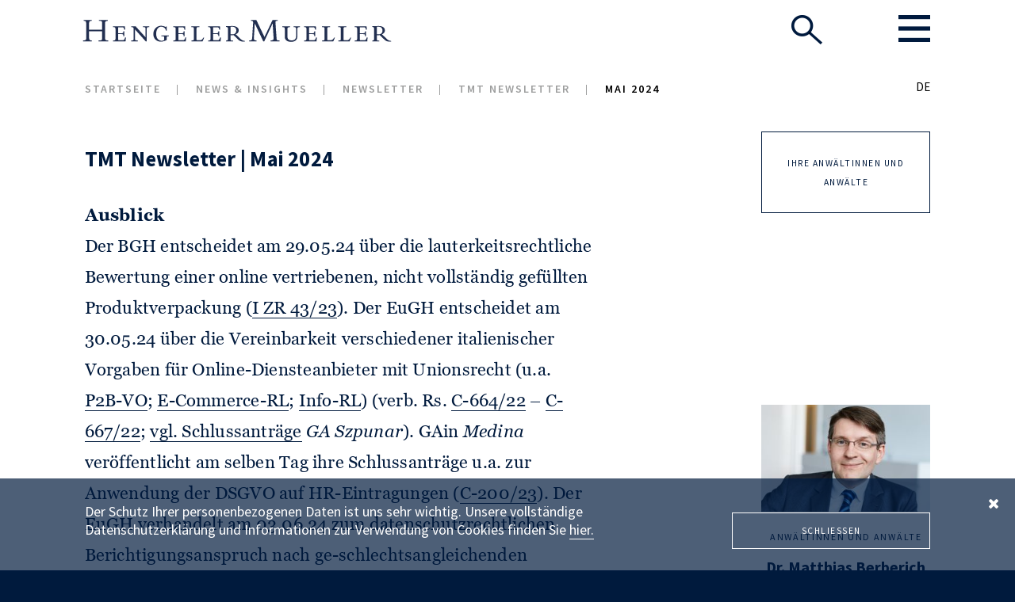

--- FILE ---
content_type: text/html; charset=utf-8
request_url: https://www.hengeler.com/de/news-insights/tmt-mai-2024
body_size: 11728
content:
<!DOCTYPE html>
<html lang="de-DE">
<head>

<meta charset="utf-8">
<!-- 
	This website is powered by TYPO3 - inspiring people to share!
	TYPO3 is a free open source Content Management Framework initially created by Kasper Skaarhoj and licensed under GNU/GPL.
	TYPO3 is copyright 1998-2026 of Kasper Skaarhoj. Extensions are copyright of their respective owners.
	Information and contribution at https://typo3.org/
-->


<link rel="icon" href="/favicon.svg" type="image/svg+xml">
<title>Mai 2024</title>
<meta name="generator" content="TYPO3 CMS" />
<meta name="viewport" content="width=device-width, initial-scale=1.0" />
<meta name="robots" content="index,follow" />
<meta property="og:title" content="Mai 2024" />
<meta property="og:image" content="https://www.hengeler.com/typo3conf/ext/hm/Resources/Public/images/share.png" />
<meta property="og:type" content="article" />
<meta name="twitter:card" content="summary" />
<meta name="format-detection" content="telephone=no" />
<meta name="msapplication-config" content="/browserconfig.xml" />
<meta name="msapplication-tilecolor" content="#001a3d" />
<meta name="mstile-70x70logo" content="/typo3conf/ext/hm/Resources/Public/Icons/ms-icon-70x70.png" />
<meta name="mstile-144x144logo" content="/typo3conf/ext/hm/Resources/Public/Icons/ms-icon-144x144.png" />
<meta name="mstile-150x150logo" content="/typo3conf/ext/hm/Resources/Public/Icons/ms-icon-150x150.png" />
<meta name="mstile-310x150logo" content="/typo3conf/ext/hm/Resources/Public/Icons/ms-icon-310x150.png" />
<meta name="mstile-310x310logo" content="/typo3conf/ext/hm/Resources/Public/Icons/ms-icon-310x310.png" />


<link rel="stylesheet" href="/typo3temp/assets/compressed/merged-a9cc508d60e087ef2b9104e55a89881a.css?1723559097" media="all">






<link rel="icon" href="/favicon.svg" sizes="any" type="image/svg+xml">
<link rel="apple-touch-icon" href="/typo3conf/ext/hm/Resources/Public/Icons/apple-icon.png">
<link rel="apple-touch-icon" sizes="57x57" href="/typo3conf/ext/hm/Resources/Public/Icons/apple-icon-57x57.png">
<link rel="apple-touch-icon" sizes="60x60" href="/typo3conf/ext/hm/Resources/Public/Icons/apple-icon-60x60.png">
<link rel="apple-touch-icon" sizes="72x72" href="/typo3conf/ext/hm/Resources/Public/Icons/apple-icon-72x72.png">
<link rel="apple-touch-icon" sizes="76x76" href="/typo3conf/ext/hm/Resources/Public/Icons/apple-icon-76x76.png">
<link rel="apple-touch-icon" sizes="114x114" href="/typo3conf/ext/hm/Resources/Public/Icons/apple-icon-114x114.png">
<link rel="apple-touch-icon" sizes="120x120" href="/typo3conf/ext/hm/Resources/Public/Icons/apple-icon-120x120.png">
<link rel="apple-touch-icon" sizes="144x144" href="/typo3conf/ext/hm/Resources/Public/Icons/apple-icon-144x144.png">
<link rel="apple-touch-icon" sizes="152x152" href="/typo3conf/ext/hm/Resources/Public/Icons/apple-icon-152x152.png">
<link rel="apple-touch-icon" sizes="180x180" href="/typo3conf/ext/hm/Resources/Public/Icons/apple-icon-180x180.png">
<link rel="apple-touch-icon-precomposed" href="/typo3conf/ext/hm/Resources/Public/Icons/apple-icon-precomposed.png">
<link rel="canonical" href="https://www.hengeler.com/de/news-insights/tmt-mai-2024"/>
</head>
<body>

<div id="wrapper" class="page-layout-101">
    <header id="header" class="">
	<div class="header-holder header-absolute">
            <div class="wrap">
                <div class="logo">
                    <a href="/de/">
                        <img src="/typo3conf/ext/hm/Resources/Public/images/site-image/logo.svg" width="400" height="50" alt="Hengeler Mueller Logo">
                    </a>
                </div>
                <div class="block">
                    <div class="search light-block">
                        <a href="#" class="search-opener opener-btn"  data-burger="0">
                            <img src="/typo3conf/ext/hm/Resources/Public/images/site-image/seach.png" alt="Suche">
                        </a>
                    </div>
                    
<nav id="nav" class="light-block">
	<a href="#" class="nav-opener opener-btn">
		<img title="Öffnen" src="/typo3conf/ext/hm/Resources/Public/images/site-image/menu.png" alt="Öffnen">
	</a>
	<div class="light-slide">
		<div class="holder wrap">
			<a href="#" class="close-btn opener-btn">
				<img alt="image description" src="/typo3temp/assets/_processed_/3/6/csm_close_47cd102abc.png" width="38" height="38" />
			</a>
			<nav class="navigation">
				<div class="language-block">
					<ul class="language"><li class="active first" ><a href="/de/news-insights/tmt-mai-2024#main-menu">DE</a></li></ul>
				</div>
				<ul>
					
						
							
									<li>
										<strong class="title"><a href="/de/expertise">Expertise <i class="fa fa-angle-down"></i></a></strong>
										<div class="slide-column">
											
												<ul>
													
														
															<li><a href="/de/expertise/themen">Themen</a></li>
														
															<li><a href="/de/expertise/branchen">Branchen</a></li>
														
															<li><a href="/de/expertise/innovationen">Innovationen</a></li>
														
															<li><a href="/de/expertise/themen/hm-legal-tech-center">HM Legal Tech Center</a></li>
														
															<li><a href="/de/expertise/esg">ESG</a></li>
														
															<li><a href="/de/expertise/pro-bono">Pro Bono</a></li>
														
															<li><a href="/de/ranking-awards">Rankings und Auszeichnungen</a></li>
														
													
												</ul>
											
										</div>
									</li>
								
						
							
									<li>
										<strong class="title"><a href="/de/anwaelte">Anwältinnen und Anwälte <i class="fa fa-angle-down"></i></a></strong>
										<div class="slide-column">
											
										</div>
									</li>
								
						
							
									<li>
										<strong class="title"><a href="/de/global">Global <i class="fa fa-angle-down"></i></a></strong>
										<div class="slide-column">
											
												<ul>
													
														
															<li><a href="/de/global/methode">Methode</a></li>
														
															<li><a href="/de/global/best-friends">Best Friends</a></li>
														
													
												</ul>
											
										</div>
									</li>
								
						
							
									<li>
										<strong class="title"><a href="/de/karriere">Karriere <i class="fa fa-angle-down"></i></a></strong>
										<div class="slide-column">
											
												<ul>
													
														
															<li><a href="/de/karriere">Einstiegsmöglichkeiten</a></li>
														
															<li><a href="/de/karriere/offene-stellen">Offene Stellen</a></li>
														
															<li><a href="/de/karriere/veranstaltungen">Veranstaltungen</a></li>
														
															<li><a href="/de/karriere/ansprechpartner">Ansprechpartnerinnen und Ansprechpartner</a></li>
														
															<li><a href="/de/hm-akademie-st-gallen">HM Akademie St.&nbsp;Gallen</a></li>
														
															<li><a href="/de/karriere/kultur">Kultur</a></li>
														
															<li><a href="/de/karriere/erfahrungen">Erfahrungen</a></li>
														
													
												</ul>
											
										</div>
									</li>
								
						
							
									<li>
										<strong class="title"><a href="https://www.hengeler-news.com">News & Insights <i class="fa fa-angle-down"></i></a></strong>
										<div class="slide-column">
											
												<ul>
													
														
															<li><a href="https://hengeler-news.com/">News</a></li>
														
															<li><a href="https://hengeler-news.com/de/news">Mandatsmitteilungen</a></li>
														
															<li><a href="https://hengeler-news.com/de/latest-articles">Artikel</a></li>
														
															<li><a href="/de/service/newsletter">Newsletter</a></li>
														
													
												</ul>
											
										</div>
									</li>
								
						
							
									<li>
										<strong class="title"><a href="/de/service">Service <i class="fa fa-angle-down"></i></a></strong>
										<div class="slide-column">
											
												<ul>
													
														
															<li><a href="/de/service/standorte">Standorte</a></li>
														
															<li><a href="/de/service/alumni">Alumni</a></li>
														
															<li><a href="/de/service/gesellschafterliste">Liste der Gesellschafter</a></li>
														
													
												</ul>
											
										</div>
									</li>
								
						
					
				</ul>
			</nav>
		</div>
	</div>
</nav>

                </div>
            </div>
        </div>
		<div class="wrap">
			<div class="header-frame">
				<ul class="breadcrumbs"><li class="active sub">
<a href="/de/" title="Startseite" class="active sub">Startseite</a>
</li>
<li class="active sub">
<a href="https://www.hengeler.com/" title="News &amp; Insights" class="active sub">News &amp; Insights</a>
</li>
<li class="active sub">
<a href="/de/service/newsletter" title="Newsletter" class="active sub">Newsletter</a>
</li>
<li class="active sub">
<a href="/de/news-insights/tmt-newsletter" title="TMT Newsletter" class="active sub">TMT Newsletter</a>
</li>
<li class="active current">
Mai 2024
</li></ul>
				<ul class="language"><li class="active first" ><a href="/de/news-insights/tmt-mai-2024">DE</a></li></ul>
			</div>
		</div>
    </header>
    <main role="main" id="main">
		<div class="gallery-section"></div>
        <div class="main-holder wrap main-fixed-sidebar">
			<aside id="sidebar"><div class="block-fixed"><a class="btn" href="#" data-burger="1"><span>Ihre Anwältinnen und Anwälte</span></a></div><div class="sidebar-holder"><div><div class="gallery"><div class="mask"><div class="aside-gallery"><div class="slideset"><div class="slide"><div class="aside-block"><div class="img csc-textpic"><a href="/de/anwaelte/dr-matthias-berberich" target=""><img src="/fileadmin/_processed_/3/c/csm_BerberichMatthias_Port-0113_3143664898.jpg" width="270" height="171" alt="" /></a></div><span class="category"><a href="/de/anwaelte" title="Anwältinnen und Anwälte" target="_top">
										Anwältinnen und Anwälte
									</a></span><span class="add-area"></span><strong class="title"><a href="/de/anwaelte/dr-matthias-berberich" target=""><span>Dr. Matthias Berberich</span></a></strong><div class="info-links"><div class="phone">
									T&nbsp;
									<a href="tel:+493020374133">+49 30 20374 133 <img title="tablet" class="nottouch-hidden" src="/typo3conf/ext/hm/Resources/Public/images/site-image/phone-black.png" alt="phone"></a></div><div class="email"><a href="mailto:matthias.berberich@hengeler.com">matthias.berberich@hengeler.com <img class="nottouch-hidden" src="/typo3conf/ext/hm/Resources/Public/images/site-image/envelope.svg" alt="email"></a></div></div></div></div><div class="slide"><div class="aside-block"><div class="img csc-textpic"><a href="/de/anwaelte/dr-albrecht-conrad" target=""><img src="/fileadmin/_processed_/4/b/csm_ConradAlbrecht_3_CONR_e7b3fe1072.jpg" width="270" height="171" alt="" /></a></div><span class="category"><a href="/de/anwaelte" title="Anwältinnen und Anwälte" target="_top">
										Anwältinnen und Anwälte
									</a></span><span class="add-area"></span><strong class="title"><a href="/de/anwaelte/dr-albrecht-conrad" target=""><span>Dr. Albrecht Conrad</span></a></strong><div class="info-links"><div class="phone">
									T&nbsp;
									<a href="tel:+442074290696">+44 20 7429 0696 <img title="tablet" class="nottouch-hidden" src="/typo3conf/ext/hm/Resources/Public/images/site-image/phone-black.png" alt="phone"></a></div><div class="email"><a href="mailto:albrecht.conrad@hengeler.com">albrecht.conrad@hengeler.com <img class="nottouch-hidden" src="/typo3conf/ext/hm/Resources/Public/images/site-image/envelope.svg" alt="email"></a></div></div></div></div><div class="slide"><div class="aside-block"><div class="img csc-textpic"><a href="/de/anwaelte/dr-tobias-schubert" target=""><img src="/fileadmin/_processed_/f/f/csm_SchubertTobias_2025_02_1ef22618ad.jpg" width="270" height="171" alt="" /></a></div><span class="category"><a href="/de/anwaelte" title="Anwältinnen und Anwälte" target="_top">
										Anwältinnen und Anwälte
									</a></span><span class="add-area"></span><strong class="title"><a href="/de/anwaelte/dr-tobias-schubert" target=""><span>Dr. Tobias Schubert</span></a></strong><div class="info-links"><div class="phone">
									T&nbsp;
									<a href="tel:+493020374558">+49 30 20374 558 <img title="tablet" class="nottouch-hidden" src="/typo3conf/ext/hm/Resources/Public/images/site-image/phone-black.png" alt="phone"></a></div><div class="email"><a href="mailto:tobias.schubert@hengeler.com">tobias.schubert@hengeler.com <img class="nottouch-hidden" src="/typo3conf/ext/hm/Resources/Public/images/site-image/envelope.svg" alt="email"></a></div></div></div></div><div class="slide"><div class="aside-block"><div class="img csc-textpic"><a href="/de/anwaelte/prof-dr-wolfgang-spoerr" target=""><img src="/fileadmin/_processed_/6/9/csm_Spoerr_Wolfgang_2023-2_SPO_3abcb91e1d.jpg" width="270" height="171" alt="" /></a></div><span class="category"><a href="/de/anwaelte" title="Anwältinnen und Anwälte" target="_top">
										Anwältinnen und Anwälte
									</a></span><span class="add-area"></span><strong class="title"><a href="/de/anwaelte/prof-dr-wolfgang-spoerr" target=""><span>Prof. Dr. Wolfgang Spoerr</span></a></strong><div class="info-links"><div class="phone">
									T&nbsp;
									<a href="tel:+493020374161">+49 30 20374 161 <img title="tablet" class="nottouch-hidden" src="/typo3conf/ext/hm/Resources/Public/images/site-image/phone-black.png" alt="phone"></a></div><div class="email"><a href="mailto:wolfgang.spoerr@hengeler.com">wolfgang.spoerr@hengeler.com <img class="nottouch-hidden" src="/typo3conf/ext/hm/Resources/Public/images/site-image/envelope.svg" alt="email"></a></div></div></div></div></div><div class="swiper-pagination"></div></div></div><a href="#" class="btn-prev"></a><a href="#" class="btn-next"></a></div></div></div></aside>
			<!--TYPO3SEARCH_begin-->
			
    <section id="content" class="scrolled-sidebar" data-speed="5000">
    <div class="content-list">
        
        

	<a id="c5676" href="#" style="display:inline-block;height:0;font-size:0;width:0;visibility:hidden;pointer-events:none;">&nbsp;</a>

<div id="tmt-newsletter-mai-2024" class="content">
	
	

		<h3>TMT Newsletter | Mai 2024</h3>
	

	<p></p>
<p><strong>Ausblick</strong><br> Der BGH entscheidet am 29.05.24 über die lauterkeitsrechtliche Bewertung einer online vertriebenen, nicht vollständig gefüllten Produktverpackung (<a href="https://www.bundesgerichtshof.de/SharedDocs/Termine/DE/Termine/IZR43-22.html" target="_blank" rel="noreferrer">I ZR 43/23</a>). Der EuGH entscheidet am 30.05.24 über die Vereinbarkeit verschiedener italienischer Vorgaben für Online-Diensteanbieter mit Unionsrecht (u.a. <a href="https://eur-lex.europa.eu/LexUriServ/LexUriServ.do?uri=CELEX%3A32019R1150%3ADE%3AHTML" target="_blank" rel="noreferrer">P2B-VO</a>; <a href="https://eur-lex.europa.eu/legal-content/DE/TXT/HTML/?uri=CELEX:32001L0031" target="_blank" rel="noreferrer">E-Commerce-RL</a>; <a href="https://eur-lex.europa.eu/legal-content/DE/TXT/HTML/?uri=CELEX:32015L1535" target="_blank" rel="noreferrer">Info-RL</a>) (verb. Rs. <a href="https://curia.europa.eu/juris/fiche.jsf?id=C%3B664%3B22%3BRP%3B1%3BP%3B1%3BC2022%2F0664%2FP&amp;nat=or&amp;mat=or&amp;pcs=Oor&amp;jur=C%2CT%2CF&amp;num=C-664%252F22&amp;for=&amp;jge=&amp;dates=&amp;language=de&amp;pro=&amp;cit=none%252CC%252CCJ%252CR%252C2008E%252C%252C%252C%252C%252C%252C%252C%252C%252C%252Ctrue%252Cfalse%252Cfalse&amp;oqp=&amp;td=%3BALL&amp;avg=&amp;lgrec=de&amp;lg=&amp;cid=3100880" target="_blank" rel="noreferrer">C-664/22</a> – <a href="https://curia.europa.eu/juris/documents.jsf?num=C-667/22" target="_blank" rel="noreferrer">C-667/22</a>; <a href="https://curia.europa.eu/juris/document/document.jsf?docid=281309&amp;mode=lst&amp;pageIndex=1&amp;dir=&amp;occ=first&amp;part=1&amp;text=&amp;doclang=EN&amp;cid=3153771" target="_blank" rel="noreferrer">vgl. Schlussanträge</a> <em>GA Szpunar</em>). GAin <em>Medina</em> veröffentlicht am selben Tag ihre Schlussanträge u.a. zur Anwendung der DSGVO auf HR-Eintragungen (<a href="https://curia.europa.eu/juris/document/document.jsf?text=&amp;docid=274944&amp;pageIndex=0&amp;doclang=de&amp;mode=lst&amp;dir=&amp;occ=first&amp;part=1&amp;cid=3113680" target="_blank" rel="noreferrer">C-200/23</a>). Der EuGH verhandelt am 03.06.24 zum datenschutzrechtlichen Berichtigungsanspruch nach ge-schlechtsangleichenden Operationen (<a href="https://curia.europa.eu/juris/document/document.jsf?text=&amp;docid=275078&amp;pageIndex=0&amp;doclang=DE&amp;mode=lst&amp;dir=&amp;occ=first&amp;part=1&amp;cid=3114492" target="_blank" rel="noreferrer">C-247/23</a>). GA <em>Collins</em> veröffentlicht am selben Tag seine Schlussan-träge zu Bestpreisklauseln bei Hotel-Vergleichsportalen (<a href="https://curia.europa.eu/juris/document/document.jsf?text=&amp;docid=276327&amp;pageIndex=0&amp;doclang=de&amp;mode=lst&amp;dir=&amp;occ=first&amp;part=1&amp;cid=6086023" target="_blank" rel="noreferrer">C-264/23</a>). GA <em>Szpunar</em> veröffentlicht am 06.06.24 seine Schlussanträge u.a. zur Reichweite des "koordinierten Bereichs" i.S.d. <a href="https://eur-lex.europa.eu/legal-content/DE/TXT/HTML/?uri=CELEX%3A32000L0031" target="_blank" rel="noreferrer">E-Commerce-RL</a> (<a href="https://curia.europa.eu/juris/document/document.jsf?text=&amp;docid=273104&amp;pageIndex=0&amp;doclang=de&amp;mode=lst&amp;dir=&amp;occ=first&amp;part=1&amp;cid=3115400" target="_blank" rel="noreferrer">C-88/23</a>) sowie zur unmittelbaren (Dritt)Wirkung der <a href="https://eur-lex.europa.eu/legal-content/DE/TXT/HTML/?uri=CELEX%3A32001L0029" target="_blank" rel="noreferrer">Info-Soc-RL</a> (<a href="https://curia.europa.eu/juris/document/document.jsf?text=&amp;docid=275466&amp;pageIndex=0&amp;doclang=de&amp;mode=lst&amp;dir=&amp;occ=first&amp;part=1&amp;cid=3116470" target="_blank" rel="noreferrer">C-230/23</a>). Am selben Tag veröffentlicht GAin <em>Medina</em> ihre Schlussanträge zur Reichweite der datenschutzrechtlichen Informationspflicht bei Daten, die im Verfahren des Verantwortlichen selbst erzeugt wurden (<a href="https://curia.europa.eu/juris/document/document.jsf?text=&amp;docid=274532&amp;pageIndex=0&amp;doclang=DE&amp;mode=lst&amp;dir=&amp;occ=first&amp;part=1&amp;cid=3116059" target="_blank" rel="noreferrer">C-169/23</a>). Der EuGH entscheidet am 20.06.24 einmal mehr zum immateriellen Schadensersatzanspruch nach der DSGVO (<a href="https://eur-lex.europa.eu/LexUriServ/LexUriServ.do?uri=CELEX:62022CN0182:DE:HTML" target="_blank" rel="noreferrer">C-182/22 verb. m. C-189/22</a>; <a href="https://eur-lex.europa.eu/LexUriServ/LexUriServ.do?uri=CELEX:62022CN0590:DE:HTML" target="_blank" rel="noreferrer">C-590/22</a>) und verhandelt über die urhebervertragsrechtlichen Regelungen der <a href="https://eur-lex.europa.eu/legal-content/DE/TXT/PDF/?uri=CELEX:32019L0790" target="_blank" rel="noreferrer">DSM-RL</a> (<a href="https://curia.europa.eu/juris/document/document.jsf?text=&amp;docid=280498&amp;pageIndex=0&amp;doclang=de&amp;mode=lst&amp;dir=&amp;occ=first&amp;part=1&amp;cid=6809304" target="_blank" rel="noreferrer">C-575/23</a>). Der BGH verhandelt am 27.06.24 über die lauterkeitsrechtlichen Vorgaben für Werbung mit durchschnittlichen Sternebewertungen (<a href="https://www.bundesgerichtshof.de/SharedDocs/Pressemitteilungen/DE/2024/2024081.html" target="_blank" rel="noreferrer">I ZR 143/23</a>) sowie über die urheberrechtliche Zulässigkeit der Nutzung von Abbildungen einer Fototapete (<a href="https://www.bundesgerichtshof.de/SharedDocs/Pressemitteilungen/DE/2024/2024051.html" target="_blank" rel="noreferrer">I ZR 139/23 – I ZR 141/23</a>; vgl. auch unten LG Köln).</p>
<p></p>
<p><strong>EuGH – Vorratsdatenspeicherung zur Bekämpfung von Urheberrechtsverstößen möglich</strong><br> Voraussetzung ist allerdings grundsätzlich eine wirksame strikte Trennung bei der Speicherung zwischen der IP-Adresse einer- und sonstigen personenbezogenen Daten andererseits. Ein Zugang zu den so gespeicherten einer IP-Adresse zuzuordnenden Identitätsdaten ist grundsätzlich ohne Richtervorbehalt zulässig. Eines Richtervorbehalts bedarf hingegen die (ggf. sukzessive) Verknüpfung dieser Daten, die genaue Schlüsse auf das Privatleben des Betroffenen zulassen (<a href="https://curia.europa.eu/jcms/upload/docs/application/pdf/2024-04/cp240075de.pdf" target="_blank" rel="noreferrer">PM</a>, <a href="https://curia.europa.eu/juris/document/document.jsf?text=&amp;docid=285361&amp;pageIndex=0&amp;doclang=de&amp;mode=lst&amp;dir=&amp;occ=first&amp;part=1&amp;cid=3427573" target="_blank" rel="noreferrer">Urteil C-470/21</a>).</p>
<p><strong>EuGH – Österreichische Doping-Schiedskommission kein "Gericht" i.S.d. AEUV</strong><br> Mangels Unabhängigkeit hat die österreichische Unabhängige Schiedskommission (USK), deren Mitglieder vom zuständigen Bundesminister aus nicht näher definierten "wichtigen Gründen" vorzeitig abberufen werden können, kein Vorlagerecht i.S.d.&nbsp;GAin <em>Capeta</em> hatte die Vorlage in ihren <a href="https://curia.europa.eu/juris/document/document.jsf?docid=277419&amp;mode=req&amp;pageIndex=1&amp;dir=&amp;occ=first&amp;part=1&amp;text=&amp;doclang=DE&amp;cid=3404844" target="_blank" rel="noreferrer">Schlussanträgen</a> noch für zulässig erachtet, hielt die DSGVO jedoch nicht für anwendbar (<a href="https://curia.europa.eu/jcms/upload/docs/application/pdf/2024-05/cp240080de.pdf" target="_blank" rel="noreferrer">PM</a>, <a href="https://curia.europa.eu/juris/document/document.jsf?text=&amp;docid=285723&amp;pageIndex=0&amp;doclang=de&amp;mode=req&amp;dir=&amp;occ=first&amp;part=1&amp;cid=3404844" target="_blank" rel="noreferrer">Urteil C-115/22</a>).</p>
<p><strong>EUKOM – Weitere DMA- und DSA-Benennungen</strong><br> Apples Betriebssystem iPadOS liegt zwar unter den Schwellenwerte des DMA (insbes. 45 Mio. monatliche aktive Nutzer). Nach einer wertenden Betrachtung gewährt iPadOS aber ebenfalls eine gefestigte und dauerhafte Position, sodass es ein zentraler Plattformdienst i.S.d. DMA ist (<a href="https://ec.europa.eu/commission/presscorner/detail/de/ip_24_2363" target="_blank" rel="noreferrer">EUKOM PM v. 29.04.24</a>). Booking.com hat die Schwellenwerte überschritten und ist somit ebenfalls ein Gatekeeper (<a href="https://ec.europa.eu/commission/presscorner/detail/de/ip_24_2561" target="_blank" rel="noreferrer">EUKOM PM v. 13.05.24</a>). Shein, ein Online-Modehändler, hat die DSA-Grenzwerte für sehr große Online-Plattformen i.S.d. DSA überschritten (<a href="https://ec.europa.eu/commission/presscorner/detail/de/ip_24_2326" target="_blank" rel="noreferrer">EUKOM PM v. 26.04.24</a>).</p>
<p><strong>BRat – Ausschluss der Mitbewerberklage für Datenschutzverstöße</strong><br> Ein neuer § 3 S. 2 UWG-E soll die Möglichkeit von Wettbewerbern beschneiden, gegen etwaige Datenschutzverstöße ihrer Konkurrenten vorzugehen. Die DSGVO biete ausreichend Rechtsschutzmöglichkeiten. Außerdem diene der Datenschutz dem Schutz der Betroffenen und ihrer informationellen Selbstbestimmung und nicht der Sicherung des freien Wettbewerbs (<a href="https://www.bundesrat.de/DE/plenum/bundesrat-kompakt/24/1044/1044-pk.html#:~:text=Klarstellung%20im%20Wettbewerbsrecht,zu%20einem%20Wettbewerbsvorteil%20f%C3%BChren%20kann." target="_blank" rel="noreferrer">Bundesrat PM</a>, <a href="https://www.bundesrat.de/SharedDocs/drucksachen/2024/0101-0200/184-24(B).pdf?__blob=publicationFile&amp;v=1" target="_blank" rel="noreferrer">Gesetzesentwurf v. 17.05.24</a>).</p>
<p><strong>BMI – Umsetzungsentwurf zur NIS-2-RL mit Haftung der Geschäftsleitung</strong><br> Die <a href="https://eur-lex.europa.eu/legal-content/DE/TXT/?uri=CELEX%3A32022L2555" target="_blank" rel="noreferrer">NIS-2-RL</a> soll durch eine Ausweitung der "wesentlichen" und "wichtigen Einrichtungen" das Cybersicherheitsniveau in der EU erhöhen. Der <a href="https://deu01.safelinks.protection.outlook.com/?url=https%3A%2F%2Fwww.bmi.bund.de%2FSharedDocs%2Fgesetzgebungsverfahren%2FDE%2FDownloads%2Freferentenentwuerfe%2FCI1%2FNIS-2-RefE.pdf%3F__blob%3DpublicationFile%26v%3D3&amp;data=05%7C02%7C%7C3581d451d391413ba2ee08dc733588b2%7Ca986a27add4b45d58c518a2a671b43bc%7C0%7C0%7C638511921382902830%7CUnknown%7CTWFpbGZsb3d8eyJWIjoiMC4wLjAwMDAiLCJQIjoiV2luMzIiLCJBTiI6Ik1haWwiLCJXVCI6Mn0%3D%7C0%7C%7C%7C&amp;sdata=3r%2FCBzRLWzQd97GkFIrVuSpIM%2B%2BR9r0ZDeea%2F0%2Fob5M%3D&amp;reserved=0" target="_blank" rel="noreferrer">Referentenentwurf des BMI</a> folgt dem und führt die Kategorien der "besonders wichtigen" und "wichtigen Einrichtungen" ein, § 28 BSIG-E. Daneben führt der Entwurf auch die Haftung der Geschäftsleitung für Compliance-Verstöße ein, § 38 BSIG-E; eine D&amp;O-Versicherung diesbezüglich bleibt laut Gesetzesbegründung weiterhin möglich. Umsetzungsfrist für die RL ist der 17.10.24 (<a href="https://deu01.safelinks.protection.outlook.com/?url=https%3A%2F%2Fwww.bmi.bund.de%2FSharedDocs%2Fgesetzgebungsverfahren%2FDE%2Fnis2umsucg.html&amp;data=05%7C02%7C%7C3581d451d391413ba2ee08dc733588b2%7Ca986a27add4b45d58c518a2a671b43bc%7C0%7C0%7C638511921382917193%7CUnknown%7CTWFpbGZsb3d8eyJWIjoiMC4wLjAwMDAiLCJQIjoiV2luMzIiLCJBTiI6Ik1haWwiLCJXVCI6Mn0%3D%7C0%7C%7C%7C&amp;sdata=1NVBMqvlotfj%2FwtpdI3KETlGiyIkjKADBFdKKgVmHdY%3D&amp;reserved=0" target="_blank" rel="noreferrer">BMI PM v. 07.05.24</a>).</p>
<p><strong>BMJ – Referentenentwurf zu Einsichtnahme in Patientenakte und APR-Ansprüchen</strong><br> Die bisherige Regelung, nach welcher bereits die erste Kopie der Patientenakte kostenpflichtig ist <a href="https://www.gesetze-im-internet.de/bgb/__630g.html#:~:text=%C2%A7%20630g%20Einsichtnahme%20in%20die,sonstige%20erhebliche%20Rechte%20Dritter%20entgegenstehen." target="_blank" rel="noreferrer">(§ 630g Abs. 2 S. 2 BGB</a>), verstieß gegen <a href="https://dsgvo-gesetz.de/art-15-dsgvo/" target="_blank" rel="noreferrer">Art. 15 Abs. 3 DSGVO</a> (<a href="https://curia.europa.eu/juris/document/document.jsf?text=&amp;docid=279125&amp;pageIndex=0&amp;doclang=de&amp;mode=lst&amp;dir=&amp;occ=first&amp;part=1&amp;cid=6088406" target="_blank" rel="noreferrer">EuGH C-307/22</a>). <a href="https://www.bmj.de/SharedDocs/Downloads/DE/Gesetzgebung/RefE/RefE_Einsichtnahme_Patientenakte.pdf?__blob=publicationFile&amp;v=2" target="_blank" rel="noreferrer">Der Ref-E des BMJ</a> normiert deshalb, dass die "die erste Abschrift […] unentgeltlich zur Verfügung gestellt" wird. Eine Ergänzung des § 1922 Abs. 1 BGB um Ansprüche aus Verletzungen des Allgemeinen Persönlichkeitsrechts soll die Vererblichkeit derartiger Ansprüche verbessern (<a href="https://www.bmj.de/SharedDocs/Pressemitteilungen/DE/2024/0524_Einsichtnahme_Patientenakte.html" target="_blank" rel="noreferrer">BMJ PM v. 24.05.24</a>).</p>
<p><strong>BVerfG – (Un-)Zulässigkeit von Werbung in Wahlwerbung</strong><br> Ein Wahlwerbespot der Marxistisch-Leninistischen Partei Deutschlands (MLPD) für die Wahlen zum Europäischen Parlament zeigte für mehrere Sekunden ein Buchcover. Die Zuteilung der Sendezeiten für Wahlwerbungen erfolgt nach gemeinsamen Grundsätzen der ARD-Rundfunkanstalten und des Deutschlandradios. Danach müssen Wahlwerbungen "ausschließlich" die Partei im (Europa-)Wahlkampf thematisieren. Die prominente Präsentation des Buches sei aber eine wahlfremde Produktplatzierung (<a href="https://www.bundesverfassungsgericht.de/SharedDocs/Pressemitteilungen/DE/2024/bvg24-042.html;jsessionid=604A71C2ACE60817D5585B4177B4814E.internet011" target="_blank" rel="noreferrer">BVerfG PM</a>, <a href="https://www.bundesverfassungsgericht.de/SharedDocs/Entscheidungen/DE/2024/05/qk20240514_2bvq003324.html" target="_blank" rel="noreferrer">Beschluss v. 14.05.24</a>).</p>
<p><strong>LG Köln – Hochladen von Fotografien einer Fototapete rechtswidrige Vervielfältigung</strong><br> Anders als das <a href="https://www.justiz.nrw.de/nrwe/olgs/duesseldorf/j2024/20_U_56_23_Urteil_20240208.html" target="_blank" rel="noreferrer">OLG Düsseldorf</a> oder das <a href="https://www.landesrecht-bw.de/bsbw/document/NJRE001543034" target="_blank" rel="noreferrer">LG Stuttgart</a>&nbsp; bejaht das <a href="https://www.justiz.nrw.de/nrwe/lgs/koeln/lg_koeln/j2022/14_O_350_21_Urteil_20220818.html" target="_blank" rel="noreferrer">LG Köln (erneut)</a> eine Urheberrechtsverletzung. Weder sei in der Übereignung der Fototapete die Einräumung eines entsprechenden Nutzungsrechtes zu sehen, noch sei die Fototapete auf den Fotografien "unwesentliches Beiwerk", <a href="https://www.gesetze-im-internet.de/urhg/__57.html" target="_blank" rel="noreferrer">§ 57 UrhG</a> (<a href="https://www.justiz.nrw.de/nrwe/lgs/koeln/lg_koeln/j2024/14_O_60_23_Urteil_20240418.html" target="_blank" rel="noreferrer">LG Köln Urteil v. 18.04.24</a>). Der BGH verhandelt am <a href="https://www.bundesgerichtshof.de/SharedDocs/Pressemitteilungen/DE/2024/2024051.html" target="_blank" rel="noreferrer">27.06.24</a> über ähnlich gelagerte frühere Fälle (vgl. oben Ausblick).</p>
<p><strong>Österreich/NOYB – Datenschutzbeschwerde gegen OpenAI und ChatGPT</strong><br> Max Schrems Datenschutzorganisation None of your Business (NOYB) hat bei der österreichischen Datenschutzbehörde eine <a href="https://noyb.eu/sites/default/files/2024-04/OpenAI" target="Complaint_DE_geschw%C3%A4rzt.pdf" rel="noreferrer">Beschwerde</a> gegen OpenAI erhoben. Der Anbieter der generativen Text-KI ChatGPT verstoße durch die Erstellung unrichtiger Daten auf bestimmte Prompts gegen das datenschutzrechtliche Richtigkeitsgebot, Art. 5 Abs. 1 lit. d) DSGVO; auch das Auskunftsrecht sei verletzt (<a href="https://noyb.eu/de/chatgpt-provides-false-information-about-people-and-openai-cant-correct-it" target="_blank" rel="noreferrer">PM NOYB v. 29.04.24</a>).</p>
<p></p>
<p></p>

</div>

    </div>
    </section>

			<!--TYPO3SEARCH_end-->
             
        </div>
    </main>
    <footer id="footer">
        <div class="wrap">
            <div class="footer-holder">
                <div class="logo">
                    <a href="/de/">
                        <img src="/typo3conf/ext/hm/Resources/Public/images/site-image/logo-footer.svg" alt="Hengeler Mueller Logo">
                    </a>
                </div>
				<ul class="footer-nav">
					
						
							
									<li><a href="/de/service/sitemap">Sitemap</a></li>
								
						
							
									<li><a href="/de/service/impressum">Impressum</a></li>
								
						
							
									<li><a href="/de/service/datenschutz">Datenschutz</a></li>
								
						
							
									<li><a href="/de/kontakt">Kontakt</a></li>
								
						
							
									<li><a href="/de/service/intern">Intern</a></li>
								
						
					
				</ul>
				<div class="copyright">
					<span>© 2026 HENGELER MUELLER</span>
				</div>
            </div>
        </div>
    </footer>
	<div class="light-slide" data-search="true" data-hash="search">
		<div class="wrap">
			<a href="#" class="close-btn opener-btn">
				<img src="/typo3temp/assets/_processed_/3/6/csm_close_47cd102abc.png" width="38" height="38" alt="" />
			</a>
			

    
<form class="nice-form" action="/de/search/results" method="post">
<div>
<input type="hidden" name="tx_hm_search[__referrer][@extension]" value="Hm" />
<input type="hidden" name="tx_hm_search[__referrer][@controller]" value="Search" />
<input type="hidden" name="tx_hm_search[__referrer][@action]" value="form" />
<input type="hidden" name="tx_hm_search[__referrer][arguments]" value="YToyOntzOjE6InEiO3M6MDoiIjtzOjc6ImZpbHRlcnMiO2E6MDp7fX0=8bcbbe885767a8b876ba8159cd9d27db412c5985" />
<input type="hidden" name="tx_hm_search[__referrer][@request]" value="{&quot;@extension&quot;:&quot;Hm&quot;,&quot;@controller&quot;:&quot;Search&quot;,&quot;@action&quot;:&quot;form&quot;}30a2c68784855bb13593dda867792c7c6163aad2" />
<input type="hidden" name="tx_hm_search[__trustedProperties]" value="{&quot;filters&quot;:{&quot;topic&quot;:[1,1,1,1,1,1,1,1,1,1,1,1,1,1,1,1,1,1,1,1,1,1,1,1,1,1,1,1],&quot;branch&quot;:[1,1,1,1,1,1,1,1,1,1,1,1,1,1,1,1,1],&quot;region&quot;:[1,1,1,1,1,1,1,1,1,1,1,1,1,1],&quot;position&quot;:[1,1,1,1],&quot;office&quot;:[1,1,1,1,1,1]},&quot;action&quot;:1}27b77b18c8fa0ab3f2f49d063722c045fe1721ba" />
</div>

	<div class="serch-box" data-search-input="true" data-placeholder-text="Suche in Hengeler.com">
		<img class="ico-search" src="/typo3conf/ext/hm/Resources/Public/images/site-image/seach-xs.png" alt="" width="36" height="37">
		<input class="autocomplete"
			   title=""
			   type="text"
			   name="q"
			   value=""
			   id="search_field_q"
			   data-drop="#ajax-drop"
			   data-search="/de/search/autocomplete"/>
		<span class="placehold"></span>
	</div>
	<div id="ajax-drop" class="ajax-drop"><ul class="jcf-scrollable"></ul></div>
	<div class="block-checkbox" id="options1">
		<div class="error-message">Bitte geben Sie mindestens 3 Zeichen bei der Suche ein.</div>
	</div>
	<div class="block-checkbox" id="options2">
		<div class="row">
			<strong class="title-opener-block">Finden Sie Ihre Anwältinnen und Anwälte:</strong>
			<div class="column column-topic" data-col-size="8">
				<strong class="title">Themen <i class="fa fa-angle-down"></i></strong>
				<div class="slide-column">
					<div class="slide-holder">
						<ul>
							
								<li>
									<label for="checkbox-topic-1">
										<input type="hidden" name="tx_hm_search[filters][topic]" value="" /><input data-burger-title="Arbeit" id="checkbox-topic-1" type="checkbox" name="tx_hm_search[filters][topic][]" value="20" />
										<span class="fake-input"></span>
										<span class="fake-label">Arbeit</span>
									</label>
								</li>
							
								<li>
									<label for="checkbox-topic-2">
										<input data-burger-title="Assetmanagement, Investmentfonds" id="checkbox-topic-2" type="checkbox" name="tx_hm_search[filters][topic][]" value="29" />
										<span class="fake-input"></span>
										<span class="fake-label">Assetmanagement, Investmentfonds</span>
									</label>
								</li>
							
								<li>
									<label for="checkbox-topic-3">
										<input data-burger-title="Bankaufsicht und Finanzmarktregulierung" id="checkbox-topic-3" type="checkbox" name="tx_hm_search[filters][topic][]" value="30" />
										<span class="fake-input"></span>
										<span class="fake-label">Bankaufsicht und Finanzmarktregulierung</span>
									</label>
								</li>
							
								<li>
									<label for="checkbox-topic-4">
										<input data-burger-title="Compliance" id="checkbox-topic-4" type="checkbox" name="tx_hm_search[filters][topic][]" value="16" />
										<span class="fake-input"></span>
										<span class="fake-label">Compliance</span>
									</label>
								</li>
							
								<li>
									<label for="checkbox-topic-5">
										<input data-burger-title="Datenschutz" id="checkbox-topic-5" type="checkbox" name="tx_hm_search[filters][topic][]" value="174" />
										<span class="fake-input"></span>
										<span class="fake-label">Datenschutz</span>
									</label>
								</li>
							
								<li>
									<label for="checkbox-topic-6">
										<input data-burger-title="Dispute Resolution" id="checkbox-topic-6" type="checkbox" name="tx_hm_search[filters][topic][]" value="27" />
										<span class="fake-input"></span>
										<span class="fake-label">Dispute Resolution</span>
									</label>
								</li>
							
								<li>
									<label for="checkbox-topic-7">
										<input data-burger-title="EU Wettbewerbsrecht" id="checkbox-topic-7" type="checkbox" name="tx_hm_search[filters][topic][]" value="179" />
										<span class="fake-input"></span>
										<span class="fake-label">EU Wettbewerbsrecht</span>
									</label>
								</li>
							
								<li>
									<label for="checkbox-topic-8">
										<input data-burger-title="Familienunternehmen, Unternehmerfamilien" id="checkbox-topic-8" type="checkbox" name="tx_hm_search[filters][topic][]" value="23" />
										<span class="fake-input"></span>
										<span class="fake-label">Familienunternehmen, Unternehmerfamilien</span>
									</label>
								</li>
							
								<li>
									<label for="checkbox-topic-9">
										<input data-burger-title="Finanzierung" id="checkbox-topic-9" type="checkbox" name="tx_hm_search[filters][topic][]" value="33" />
										<span class="fake-input"></span>
										<span class="fake-label">Finanzierung</span>
									</label>
								</li>
							
								<li>
									<label for="checkbox-topic-10">
										<input data-burger-title="Gesellschaftsrecht" id="checkbox-topic-10" type="checkbox" name="tx_hm_search[filters][topic][]" value="17" />
										<span class="fake-input"></span>
										<span class="fake-label">Gesellschaftsrecht</span>
									</label>
								</li>
							
								<li>
									<label for="checkbox-topic-11">
										<input data-burger-title="Gewerblicher Rechtsschutz, IT" id="checkbox-topic-11" type="checkbox" name="tx_hm_search[filters][topic][]" value="21" />
										<span class="fake-input"></span>
										<span class="fake-label">Gewerblicher Rechtsschutz, IT</span>
									</label>
								</li>
							
								<li>
									<label for="checkbox-topic-12">
										<input data-burger-title="HM Legal Tech Center" id="checkbox-topic-12" type="checkbox" name="tx_hm_search[filters][topic][]" value="193" />
										<span class="fake-input"></span>
										<span class="fake-label">HM Legal Tech Center</span>
									</label>
								</li>
							
								<li>
									<label for="checkbox-topic-13">
										<input data-burger-title="Immobilienwirtschaft" id="checkbox-topic-13" type="checkbox" name="tx_hm_search[filters][topic][]" value="22" />
										<span class="fake-input"></span>
										<span class="fake-label">Immobilienwirtschaft</span>
									</label>
								</li>
							
								<li>
									<label for="checkbox-topic-14">
										<input data-burger-title="Interne Untersuchungen, Krisenmanagement und Compliance" id="checkbox-topic-14" type="checkbox" name="tx_hm_search[filters][topic][]" value="156" />
										<span class="fake-input"></span>
										<span class="fake-label">Interne Untersuchungen, Krisenmanagement und Compliance</span>
									</label>
								</li>
							
								<li>
									<label for="checkbox-topic-15">
										<input data-burger-title="Kapitalmärkte (DCM)" id="checkbox-topic-15" type="checkbox" name="tx_hm_search[filters][topic][]" value="32" />
										<span class="fake-input"></span>
										<span class="fake-label">Kapitalmärkte (DCM)</span>
									</label>
								</li>
							
								<li>
									<label for="checkbox-topic-16">
										<input data-burger-title="Kapitalmärkte (ECM)" id="checkbox-topic-16" type="checkbox" name="tx_hm_search[filters][topic][]" value="31" />
										<span class="fake-input"></span>
										<span class="fake-label">Kapitalmärkte (ECM)</span>
									</label>
								</li>
							
								<li>
									<label for="checkbox-topic-17">
										<input data-burger-title="Kartellrecht, Fusionskontrolle" id="checkbox-topic-17" type="checkbox" name="tx_hm_search[filters][topic][]" value="24" />
										<span class="fake-input"></span>
										<span class="fake-label">Kartellrecht, Fusionskontrolle</span>
									</label>
								</li>
							
								<li>
									<label for="checkbox-topic-18">
										<input data-burger-title="Mergers &amp; Acquisitions" id="checkbox-topic-18" type="checkbox" name="tx_hm_search[filters][topic][]" value="18" />
										<span class="fake-input"></span>
										<span class="fake-label">Mergers &amp; Acquisitions</span>
									</label>
								</li>
							
								<li>
									<label for="checkbox-topic-19">
										<input data-burger-title="Notariat" id="checkbox-topic-19" type="checkbox" name="tx_hm_search[filters][topic][]" value="25" />
										<span class="fake-input"></span>
										<span class="fake-label">Notariat</span>
									</label>
								</li>
							
								<li>
									<label for="checkbox-topic-20">
										<input data-burger-title="Öffentliches Wirtschaftsrecht, Regulierung" id="checkbox-topic-20" type="checkbox" name="tx_hm_search[filters][topic][]" value="26" />
										<span class="fake-input"></span>
										<span class="fake-label">Öffentliches Wirtschaftsrecht, Regulierung</span>
									</label>
								</li>
							
								<li>
									<label for="checkbox-topic-21">
										<input data-burger-title="Private Equity" id="checkbox-topic-21" type="checkbox" name="tx_hm_search[filters][topic][]" value="122" />
										<span class="fake-input"></span>
										<span class="fake-label">Private Equity</span>
									</label>
								</li>
							
								<li>
									<label for="checkbox-topic-22">
										<input data-burger-title="Restrukturierung, Insolvenz" id="checkbox-topic-22" type="checkbox" name="tx_hm_search[filters][topic][]" value="28" />
										<span class="fake-input"></span>
										<span class="fake-label">Restrukturierung, Insolvenz</span>
									</label>
								</li>
							
								<li>
									<label for="checkbox-topic-23">
										<input data-burger-title="Staatliche Beihilfen" id="checkbox-topic-23" type="checkbox" name="tx_hm_search[filters][topic][]" value="76" />
										<span class="fake-input"></span>
										<span class="fake-label">Staatliche Beihilfen</span>
									</label>
								</li>
							
								<li>
									<label for="checkbox-topic-24">
										<input data-burger-title="Steuern" id="checkbox-topic-24" type="checkbox" name="tx_hm_search[filters][topic][]" value="19" />
										<span class="fake-input"></span>
										<span class="fake-label">Steuern</span>
									</label>
								</li>
							
								<li>
									<label for="checkbox-topic-25">
										<input data-burger-title="Venture Capital" id="checkbox-topic-25" type="checkbox" name="tx_hm_search[filters][topic][]" value="123" />
										<span class="fake-input"></span>
										<span class="fake-label">Venture Capital</span>
									</label>
								</li>
							
								<li>
									<label for="checkbox-topic-26">
										<input data-burger-title="Vergaberecht" id="checkbox-topic-26" type="checkbox" name="tx_hm_search[filters][topic][]" value="35" />
										<span class="fake-input"></span>
										<span class="fake-label">Vergaberecht</span>
									</label>
								</li>
							
								<li>
									<label for="checkbox-topic-27">
										<input data-burger-title="Versicherungsunternehmen, Versicherungsaufsicht" id="checkbox-topic-27" type="checkbox" name="tx_hm_search[filters][topic][]" value="34" />
										<span class="fake-input"></span>
										<span class="fake-label">Versicherungsunternehmen, Versicherungsaufsicht</span>
									</label>
								</li>
							
								<li>
									<label for="checkbox-topic-28">
										<input data-burger-title="Wirtschaftsstrafrecht, Straf- und Bußgeldverfahren" id="checkbox-topic-28" type="checkbox" name="tx_hm_search[filters][topic][]" value="120" />
										<span class="fake-input"></span>
										<span class="fake-label">Wirtschaftsstrafrecht, Straf- und Bußgeldverfahren</span>
									</label>
								</li>
							
						</ul>
					</div>
				</div>
			</div>
			<div class="column column-branch" data-col-size="6">
				<strong class="title">Branchen <i class="fa fa-angle-down"></i></strong>
				<div class="slide-column">
					<div class="slide-holder">
						<ul>
							
								<li>
									<label for="checkbox-branch-1">
										<input type="hidden" name="tx_hm_search[filters][branch]" value="" /><input data-burger-title="Automotive" id="checkbox-branch-1" type="checkbox" name="tx_hm_search[filters][branch][]" value="36" />
										<span class="fake-input"></span>
										<span class="fake-label">Automotive</span>
									</label>
								</li>
							
								<li>
									<label for="checkbox-branch-2">
										<input data-burger-title="Banken- und Finanzinstitutionen" id="checkbox-branch-2" type="checkbox" name="tx_hm_search[filters][branch][]" value="48" />
										<span class="fake-input"></span>
										<span class="fake-label">Banken- und Finanzinstitutionen</span>
									</label>
								</li>
							
								<li>
									<label for="checkbox-branch-3">
										<input data-burger-title="Chemische Industrie" id="checkbox-branch-3" type="checkbox" name="tx_hm_search[filters][branch][]" value="56" />
										<span class="fake-input"></span>
										<span class="fake-label">Chemische Industrie</span>
									</label>
								</li>
							
								<li>
									<label for="checkbox-branch-4">
										<input data-burger-title="Digitale Wirtschaft" id="checkbox-branch-4" type="checkbox" name="tx_hm_search[filters][branch][]" value="49" />
										<span class="fake-input"></span>
										<span class="fake-label">Digitale Wirtschaft</span>
									</label>
								</li>
							
								<li>
									<label for="checkbox-branch-5">
										<input data-burger-title="Energie und Rohstoffe" id="checkbox-branch-5" type="checkbox" name="tx_hm_search[filters][branch][]" value="46" />
										<span class="fake-input"></span>
										<span class="fake-label">Energie und Rohstoffe</span>
									</label>
								</li>
							
								<li>
									<label for="checkbox-branch-6">
										<input data-burger-title="Familienunternehmen, Unternehmerfamilien" id="checkbox-branch-6" type="checkbox" name="tx_hm_search[filters][branch][]" value="77" />
										<span class="fake-input"></span>
										<span class="fake-label">Familienunternehmen, Unternehmerfamilien</span>
									</label>
								</li>
							
								<li>
									<label for="checkbox-branch-7">
										<input data-burger-title="Gesundheit und Life Science" id="checkbox-branch-7" type="checkbox" name="tx_hm_search[filters][branch][]" value="50" />
										<span class="fake-input"></span>
										<span class="fake-label">Gesundheit und Life Science</span>
									</label>
								</li>
							
								<li>
									<label for="checkbox-branch-8">
										<input data-burger-title="Handel und Konsumgüter" id="checkbox-branch-8" type="checkbox" name="tx_hm_search[filters][branch][]" value="51" />
										<span class="fake-input"></span>
										<span class="fake-label">Handel und Konsumgüter</span>
									</label>
								</li>
							
								<li>
									<label for="checkbox-branch-9">
										<input data-burger-title="Immobilienwirtschaft" id="checkbox-branch-9" type="checkbox" name="tx_hm_search[filters][branch][]" value="52" />
										<span class="fake-input"></span>
										<span class="fake-label">Immobilienwirtschaft</span>
									</label>
								</li>
							
								<li>
									<label for="checkbox-branch-10">
										<input data-burger-title="Infrastruktur, Transport, Logistik" id="checkbox-branch-10" type="checkbox" name="tx_hm_search[filters][branch][]" value="53" />
										<span class="fake-input"></span>
										<span class="fake-label">Infrastruktur, Transport, Logistik</span>
									</label>
								</li>
							
								<li>
									<label for="checkbox-branch-11">
										<input data-burger-title="Maschinen- und Anlagenbau" id="checkbox-branch-11" type="checkbox" name="tx_hm_search[filters][branch][]" value="54" />
										<span class="fake-input"></span>
										<span class="fake-label">Maschinen- und Anlagenbau</span>
									</label>
								</li>
							
								<li>
									<label for="checkbox-branch-12">
										<input data-burger-title="Mobility" id="checkbox-branch-12" type="checkbox" name="tx_hm_search[filters][branch][]" value="185" />
										<span class="fake-input"></span>
										<span class="fake-label">Mobility</span>
									</label>
								</li>
							
								<li>
									<label for="checkbox-branch-13">
										<input data-burger-title="Öffentlicher Sektor" id="checkbox-branch-13" type="checkbox" name="tx_hm_search[filters][branch][]" value="55" />
										<span class="fake-input"></span>
										<span class="fake-label">Öffentlicher Sektor</span>
									</label>
								</li>
							
								<li>
									<label for="checkbox-branch-14">
										<input data-burger-title="Private Equity" id="checkbox-branch-14" type="checkbox" name="tx_hm_search[filters][branch][]" value="57" />
										<span class="fake-input"></span>
										<span class="fake-label">Private Equity</span>
									</label>
								</li>
							
								<li>
									<label for="checkbox-branch-15">
										<input data-burger-title="Telekommunikation, Medien, Technologie" id="checkbox-branch-15" type="checkbox" name="tx_hm_search[filters][branch][]" value="47" />
										<span class="fake-input"></span>
										<span class="fake-label">Telekommunikation, Medien, Technologie</span>
									</label>
								</li>
							
								<li>
									<label for="checkbox-branch-16">
										<input data-burger-title="Venture Capital" id="checkbox-branch-16" type="checkbox" name="tx_hm_search[filters][branch][]" value="58" />
										<span class="fake-input"></span>
										<span class="fake-label">Venture Capital</span>
									</label>
								</li>
							
								<li>
									<label for="checkbox-branch-17">
										<input data-burger-title="Versicherungsunternehmen, Versicherungsaufsicht" id="checkbox-branch-17" type="checkbox" name="tx_hm_search[filters][branch][]" value="59" />
										<span class="fake-input"></span>
										<span class="fake-label">Versicherungsunternehmen, Versicherungsaufsicht</span>
									</label>
								</li>
							
						</ul>
					</div>
				</div>
			</div>
			<div class="column column-region" data-col-size="5">
				<strong class="title">Regionen <i class="fa fa-angle-down"></i></strong>
				<div class="slide-column">
					<div class="slide-holder">
						<ul>
							
								<li>
									<label for="checkbox-region-1">
										<input type="hidden" name="tx_hm_search[filters][region]" value="" /><input data-burger-title="USA" id="checkbox-region-1" type="checkbox" name="tx_hm_search[filters][region][]" value="61" />
										<span class="fake-input"></span>
										<span class="fake-label">USA</span>
									</label>
								</li>
							
								<li>
									<label for="checkbox-region-2">
										<input data-burger-title="Kanada" id="checkbox-region-2" type="checkbox" name="tx_hm_search[filters][region][]" value="60" />
										<span class="fake-input"></span>
										<span class="fake-label">Kanada</span>
									</label>
								</li>
							
								<li>
									<label for="checkbox-region-3">
										<input data-burger-title="Mittel- und Südamerika" id="checkbox-region-3" type="checkbox" name="tx_hm_search[filters][region][]" value="62" />
										<span class="fake-input"></span>
										<span class="fake-label">Mittel- und Südamerika</span>
									</label>
								</li>
							
								<li>
									<label for="checkbox-region-4">
										<input data-burger-title="Brasilien" id="checkbox-region-4" type="checkbox" name="tx_hm_search[filters][region][]" value="63" />
										<span class="fake-input"></span>
										<span class="fake-label">Brasilien</span>
									</label>
								</li>
							
								<li>
									<label for="checkbox-region-5">
										<input data-burger-title="Afrika" id="checkbox-region-5" type="checkbox" name="tx_hm_search[filters][region][]" value="64" />
										<span class="fake-input"></span>
										<span class="fake-label">Afrika</span>
									</label>
								</li>
							
								<li>
									<label for="checkbox-region-6">
										<input data-burger-title="Mittel- und Osteuropa" id="checkbox-region-6" type="checkbox" name="tx_hm_search[filters][region][]" value="65" />
										<span class="fake-input"></span>
										<span class="fake-label">Mittel- und Osteuropa</span>
									</label>
								</li>
							
								<li>
									<label for="checkbox-region-7">
										<input data-burger-title="Nordeuropa" id="checkbox-region-7" type="checkbox" name="tx_hm_search[filters][region][]" value="176" />
										<span class="fake-input"></span>
										<span class="fake-label">Nordeuropa</span>
									</label>
								</li>
							
								<li>
									<label for="checkbox-region-8">
										<input data-burger-title="Russland" id="checkbox-region-8" type="checkbox" name="tx_hm_search[filters][region][]" value="66" />
										<span class="fake-input"></span>
										<span class="fake-label">Russland</span>
									</label>
								</li>
							
								<li>
									<label for="checkbox-region-9">
										<input data-burger-title="Naher Osten" id="checkbox-region-9" type="checkbox" name="tx_hm_search[filters][region][]" value="71" />
										<span class="fake-input"></span>
										<span class="fake-label">Naher Osten</span>
									</label>
								</li>
							
								<li>
									<label for="checkbox-region-10">
										<input data-burger-title="Indien" id="checkbox-region-10" type="checkbox" name="tx_hm_search[filters][region][]" value="70" />
										<span class="fake-input"></span>
										<span class="fake-label">Indien</span>
									</label>
								</li>
							
								<li>
									<label for="checkbox-region-11">
										<input data-burger-title="Asien" id="checkbox-region-11" type="checkbox" name="tx_hm_search[filters][region][]" value="67" />
										<span class="fake-input"></span>
										<span class="fake-label">Asien</span>
									</label>
								</li>
							
								<li>
									<label for="checkbox-region-12">
										<input data-burger-title="China" id="checkbox-region-12" type="checkbox" name="tx_hm_search[filters][region][]" value="68" />
										<span class="fake-input"></span>
										<span class="fake-label">China</span>
									</label>
								</li>
							
								<li>
									<label for="checkbox-region-13">
										<input data-burger-title="Japan" id="checkbox-region-13" type="checkbox" name="tx_hm_search[filters][region][]" value="69" />
										<span class="fake-input"></span>
										<span class="fake-label">Japan</span>
									</label>
								</li>
							
								<li>
									<label for="checkbox-region-14">
										<input data-burger-title="Australien" id="checkbox-region-14" type="checkbox" name="tx_hm_search[filters][region][]" value="72" />
										<span class="fake-input"></span>
										<span class="fake-label">Australien</span>
									</label>
								</li>
							
						</ul>
					</div>
				</div>
			</div>
			<div class="column column-position" data-col-size="4">
				<strong class="title">Position <i class="fa fa-angle-down"></i></strong>
				<div class="slide-column">
					<div class="slide-holder">
						<ul>
							
								<li>
									<label for="checkbox-position-1">
										<input type="hidden" name="tx_hm_search[filters][position]" value="" /><input data-burger-title="Partner" id="checkbox-position-1" type="checkbox" name="tx_hm_search[filters][position][]" value="11" />
										<span class="fake-input"></span>
										<span class="fake-label">Partner</span>
									</label>
								</li>
							
								<li>
									<label for="checkbox-position-2">
										<input data-burger-title="Counsel" id="checkbox-position-2" type="checkbox" name="tx_hm_search[filters][position][]" value="13" />
										<span class="fake-input"></span>
										<span class="fake-label">Counsel</span>
									</label>
								</li>
							
								<li>
									<label for="checkbox-position-3">
										<input data-burger-title="Senior Associate" id="checkbox-position-3" type="checkbox" name="tx_hm_search[filters][position][]" value="15" />
										<span class="fake-input"></span>
										<span class="fake-label">Senior Associate</span>
									</label>
								</li>
							
								<li>
									<label for="checkbox-position-4">
										<input data-burger-title="Associate" id="checkbox-position-4" type="checkbox" name="tx_hm_search[filters][position][]" value="14" />
										<span class="fake-input"></span>
										<span class="fake-label">Associate</span>
									</label>
								</li>
							
						</ul>
					</div>
				</div>
			</div>
			<div class="column column-office" data-col-size="4">
				<strong class="title">Standort <i class="fa fa-angle-down"></i></strong>
				<div class="slide-column">
					<div class="slide-holder">
						<ul>
							
								<li>
									<label for="checkbox-office-1">
										<input type="hidden" name="tx_hm_search[filters][office]" value="" /><input data-burger-title="Berlin" id="checkbox-office-1" type="checkbox" name="tx_hm_search[filters][office][]" value="1" />
										<span class="fake-input"></span>
										<span class="fake-label">Berlin</span>
									</label>
								</li>
							
								<li>
									<label for="checkbox-office-2">
										<input data-burger-title="Brüssel" id="checkbox-office-2" type="checkbox" name="tx_hm_search[filters][office][]" value="2" />
										<span class="fake-input"></span>
										<span class="fake-label">Brüssel</span>
									</label>
								</li>
							
								<li>
									<label for="checkbox-office-3">
										<input data-burger-title="Düsseldorf" id="checkbox-office-3" type="checkbox" name="tx_hm_search[filters][office][]" value="15" />
										<span class="fake-input"></span>
										<span class="fake-label">Düsseldorf</span>
									</label>
								</li>
							
								<li>
									<label for="checkbox-office-4">
										<input data-burger-title="Frankfurt am Main" id="checkbox-office-4" type="checkbox" name="tx_hm_search[filters][office][]" value="5" />
										<span class="fake-input"></span>
										<span class="fake-label">Frankfurt am Main</span>
									</label>
								</li>
							
								<li>
									<label for="checkbox-office-5">
										<input data-burger-title="London" id="checkbox-office-5" type="checkbox" name="tx_hm_search[filters][office][]" value="4" />
										<span class="fake-input"></span>
										<span class="fake-label">London</span>
									</label>
								</li>
							
								<li>
									<label for="checkbox-office-6">
										<input data-burger-title="München" id="checkbox-office-6" type="checkbox" name="tx_hm_search[filters][office][]" value="7" />
										<span class="fake-input"></span>
										<span class="fake-label">München</span>
									</label>
								</li>
							
						</ul>
					</div>
				</div>
			</div>
		</div>
	</div>
	<button type="submit" name="tx_hm_search[action]" value="result">JETZT SUCHEN</button>
</form>



			
		</div>
	</div>
    <a href="#wrapper" class="to-top" title="to top"><i class="fa fa-chevron-up"></i></a>
	
<div class="cookie-block">
	<div class="wrap">
		<div class="block">
			<p>Der Schutz Ihrer personenbezogenen Daten ist uns sehr wichtig. Unsere vollständige Datenschutzerklärung und Informationen zur Verwendung von Cookies finden Sie <a href="/de/service/datenschutz/datenschutzinformation-webseite" target="_blank" class="link">hier.</a></p>
		</div>
		<a href="#" class="btn">Schliessen</a>
	</div>
	<a href="#" class="close-button"><i class="fa fa-close"></i></a>
</div>

	
</div>

<script src="/typo3temp/assets/compressed/merged-49690bbcff5dd1b8ae54fdbec9557c1d-5dc4d0e0edbd5464fe66e03f5a83e1cc.js?1723559097"></script>


</body>
</html>

--- FILE ---
content_type: text/css; charset=utf-8
request_url: https://www.hengeler.com/typo3temp/assets/compressed/merged-a9cc508d60e087ef2b9104e55a89881a.css?1723559097
body_size: 36700
content:
@charset "UTF-8";
/* moved by compressor */
/*! normalize.css v3.0.2 | MIT License | git.io/normalize */@font-face{font-family:swiper-icons;src:url('data:application/font-woff;charset=utf-8;base64, [base64]//wADZ2x5ZgAAAywAAADMAAAD2MHtryVoZWFkAAABbAAAADAAAAA2E2+eoWhoZWEAAAGcAAAAHwAAACQC9gDzaG10eAAAAigAAAAZAAAArgJkABFsb2NhAAAC0AAAAFoAAABaFQAUGG1heHAAAAG8AAAAHwAAACAAcABAbmFtZQAAA/gAAAE5AAACXvFdBwlwb3N0AAAFNAAAAGIAAACE5s74hXjaY2BkYGAAYpf5Hu/j+W2+MnAzMYDAzaX6QjD6/4//Bxj5GA8AuRwMYGkAPywL13jaY2BkYGA88P8Agx4j+/8fQDYfA1AEBWgDAIB2BOoAeNpjYGRgYNBh4GdgYgABEMnIABJzYNADCQAACWgAsQB42mNgYfzCOIGBlYGB0YcxjYGBwR1Kf2WQZGhhYGBiYGVmgAFGBiQQkOaawtDAoMBQxXjg/wEGPcYDDA4wNUA2CCgwsAAAO4EL6gAAeNpj2M0gyAACqxgGNWBkZ2D4/wMA+xkDdgAAAHjaY2BgYGaAYBkGRgYQiAHyGMF8FgYHIM3DwMHABGQrMOgyWDLEM1T9/w8UBfEMgLzE////P/5//f/V/xv+r4eaAAeMbAxwIUYmIMHEgKYAYjUcsDAwsLKxc3BycfPw8jEQA/[base64]/uznmfPFBNODM2K7MTQ45YEAZqGP81AmGGcF3iPqOop0r1SPTaTbVkfUe4HXj97wYE+yNwWYxwWu4v1ugWHgo3S1XdZEVqWM7ET0cfnLGxWfkgR42o2PvWrDMBSFj/IHLaF0zKjRgdiVMwScNRAoWUoH78Y2icB/yIY09An6AH2Bdu/UB+yxopYshQiEvnvu0dURgDt8QeC8PDw7Fpji3fEA4z/PEJ6YOB5hKh4dj3EvXhxPqH/SKUY3rJ7srZ4FZnh1PMAtPhwP6fl2PMJMPDgeQ4rY8YT6Gzao0eAEA409DuggmTnFnOcSCiEiLMgxCiTI6Cq5DZUd3Qmp10vO0LaLTd2cjN4fOumlc7lUYbSQcZFkutRG7g6JKZKy0RmdLY680CDnEJ+UMkpFFe1RN7nxdVpXrC4aTtnaurOnYercZg2YVmLN/d/gczfEimrE/fs/bOuq29Zmn8tloORaXgZgGa78yO9/cnXm2BpaGvq25Dv9S4E9+5SIc9PqupJKhYFSSl47+Qcr1mYNAAAAeNptw0cKwkAAAMDZJA8Q7OUJvkLsPfZ6zFVERPy8qHh2YER+3i/BP83vIBLLySsoKimrqKqpa2hp6+jq6RsYGhmbmJqZSy0sraxtbO3sHRydnEMU4uR6yx7JJXveP7WrDycAAAAAAAH//wACeNpjYGRgYOABYhkgZgJCZgZNBkYGLQZtIJsFLMYAAAw3ALgAeNolizEKgDAQBCchRbC2sFER0YD6qVQiBCv/H9ezGI6Z5XBAw8CBK/m5iQQVauVbXLnOrMZv2oLdKFa8Pjuru2hJzGabmOSLzNMzvutpB3N42mNgZGBg4GKQYzBhYMxJLMlj4GBgAYow/P/PAJJhLM6sSoWKfWCAAwDAjgbRAAB42mNgYGBkAIIbCZo5IPrmUn0hGA0AO8EFTQAA');font-weight:400;font-style:normal}:root{--swiper-theme-color:#007aff}:host{position:relative;display:block;margin-left:auto;margin-right:auto;z-index:1}.swiper{margin-left:auto;margin-right:auto;position:relative;overflow:hidden;list-style:none;padding:0;z-index:1;display:block}.swiper-vertical>.swiper-wrapper{flex-direction:column}.swiper-wrapper{position:relative;width:100%;height:100%;z-index:1;display:flex;transition-property:transform;transition-timing-function:var(--swiper-wrapper-transition-timing-function,initial);box-sizing:content-box}.swiper-android .swiper-slide,.swiper-ios .swiper-slide,.swiper-wrapper{transform:translate3d(0,0,0)}.swiper-horizontal{touch-action:pan-y}.swiper-vertical{touch-action:pan-x}.swiper-slide{flex-shrink:0;width:100%;height:100%;position:relative;transition-property:transform;display:block}.swiper-slide-invisible-blank{visibility:hidden}.swiper-autoheight,.swiper-autoheight .swiper-slide{height:auto}.swiper-autoheight .swiper-wrapper{align-items:flex-start;transition-property:transform,height}.swiper-backface-hidden .swiper-slide{transform:translateZ(0);-webkit-backface-visibility:hidden;backface-visibility:hidden}.swiper-3d.swiper-css-mode .swiper-wrapper{perspective:1200px}.swiper-3d .swiper-wrapper{transform-style:preserve-3d}.swiper-3d{perspective:1200px}.swiper-3d .swiper-cube-shadow,.swiper-3d .swiper-slide{transform-style:preserve-3d}.swiper-css-mode>.swiper-wrapper{overflow:auto;scrollbar-width:none;-ms-overflow-style:none}.swiper-css-mode>.swiper-wrapper::-webkit-scrollbar{display:none}.swiper-css-mode>.swiper-wrapper>.swiper-slide{scroll-snap-align:start start}.swiper-css-mode.swiper-horizontal>.swiper-wrapper{scroll-snap-type:x mandatory}.swiper-css-mode.swiper-vertical>.swiper-wrapper{scroll-snap-type:y mandatory}.swiper-css-mode.swiper-free-mode>.swiper-wrapper{scroll-snap-type:none}.swiper-css-mode.swiper-free-mode>.swiper-wrapper>.swiper-slide{scroll-snap-align:none}.swiper-css-mode.swiper-centered>.swiper-wrapper::before{content:'';flex-shrink:0;order:9999}.swiper-css-mode.swiper-centered>.swiper-wrapper>.swiper-slide{scroll-snap-align:center center;scroll-snap-stop:always}.swiper-css-mode.swiper-centered.swiper-horizontal>.swiper-wrapper>.swiper-slide:first-child{margin-inline-start:var(--swiper-centered-offset-before)}.swiper-css-mode.swiper-centered.swiper-horizontal>.swiper-wrapper::before{height:100%;min-height:1px;width:var(--swiper-centered-offset-after)}.swiper-css-mode.swiper-centered.swiper-vertical>.swiper-wrapper>.swiper-slide:first-child{margin-block-start:var(--swiper-centered-offset-before)}.swiper-css-mode.swiper-centered.swiper-vertical>.swiper-wrapper::before{width:100%;min-width:1px;height:var(--swiper-centered-offset-after)}.swiper-3d .swiper-slide-shadow,.swiper-3d .swiper-slide-shadow-bottom,.swiper-3d .swiper-slide-shadow-left,.swiper-3d .swiper-slide-shadow-right,.swiper-3d .swiper-slide-shadow-top{position:absolute;left:0;top:0;width:100%;height:100%;pointer-events:none;z-index:10}.swiper-3d .swiper-slide-shadow{background:rgba(0,0,0,.15)}.swiper-3d .swiper-slide-shadow-left{background-image:linear-gradient(to left,rgba(0,0,0,.5),rgba(0,0,0,0))}.swiper-3d .swiper-slide-shadow-right{background-image:linear-gradient(to right,rgba(0,0,0,.5),rgba(0,0,0,0))}.swiper-3d .swiper-slide-shadow-top{background-image:linear-gradient(to top,rgba(0,0,0,.5),rgba(0,0,0,0))}.swiper-3d .swiper-slide-shadow-bottom{background-image:linear-gradient(to bottom,rgba(0,0,0,.5),rgba(0,0,0,0))}.swiper-lazy-preloader{width:42px;height:42px;position:absolute;left:50%;top:50%;margin-left:-21px;margin-top:-21px;z-index:10;transform-origin:50%;box-sizing:border-box;border:4px solid var(--swiper-preloader-color,var(--swiper-theme-color));border-radius:50%;border-top-color:transparent}.swiper-watch-progress .swiper-slide-visible .swiper-lazy-preloader,.swiper:not(.swiper-watch-progress) .swiper-lazy-preloader{animation:swiper-preloader-spin 1s infinite linear}.swiper-lazy-preloader-white{--swiper-preloader-color:#fff}.swiper-lazy-preloader-black{--swiper-preloader-color:#000}@keyframes swiper-preloader-spin{0%{transform:rotate(0)}100%{transform:rotate(360deg)}}.glightbox-container{width:100%;height:100%;position:fixed;top:0;left:0;z-index:999999!important;overflow:hidden;-ms-touch-action:none;touch-action:none;-webkit-text-size-adjust:100%;-moz-text-size-adjust:100%;-ms-text-size-adjust:100%;text-size-adjust:100%;-webkit-backface-visibility:hidden;backface-visibility:hidden;outline:0}.glightbox-container.inactive{display:none}.glightbox-container .gcontainer{position:relative;width:100%;height:100%;z-index:9999;overflow:hidden}.glightbox-container .gslider{-webkit-transition:-webkit-transform .4s ease;transition:-webkit-transform .4s ease;transition:transform .4s ease;transition:transform .4s ease,-webkit-transform .4s ease;height:100%;left:0;top:0;width:100%;position:relative;overflow:hidden;display:-webkit-box!important;display:-ms-flexbox!important;display:flex!important;-webkit-box-pack:center;-ms-flex-pack:center;justify-content:center;-webkit-box-align:center;-ms-flex-align:center;align-items:center;-webkit-transform:translate3d(0,0,0);transform:translate3d(0,0,0)}.glightbox-container .gslide{width:100%;position:absolute;-webkit-user-select:none;-moz-user-select:none;-ms-user-select:none;user-select:none;display:-webkit-box;display:-ms-flexbox;display:flex;-webkit-box-align:center;-ms-flex-align:center;align-items:center;-webkit-box-pack:center;-ms-flex-pack:center;justify-content:center;opacity:0}.glightbox-container .gslide.current{opacity:1;z-index:99999;position:relative}.glightbox-container .gslide.prev{opacity:1;z-index:9999}.glightbox-container .gslide-inner-content{width:100%}.glightbox-container .ginner-container{position:relative;width:100%;display:-webkit-box;display:-ms-flexbox;display:flex;-webkit-box-pack:center;-ms-flex-pack:center;justify-content:center;-webkit-box-orient:vertical;-webkit-box-direction:normal;-ms-flex-direction:column;flex-direction:column;max-width:100%;margin:auto;height:100vh}.glightbox-container .ginner-container.gvideo-container{width:100%}.glightbox-container .ginner-container.desc-bottom,.glightbox-container .ginner-container.desc-top{-webkit-box-orient:vertical;-webkit-box-direction:normal;-ms-flex-direction:column;flex-direction:column}.glightbox-container .ginner-container.desc-left,.glightbox-container .ginner-container.desc-right{max-width:100%!important}.gslide iframe,.gslide video{outline:0!important;border:none;min-height:165px;-webkit-overflow-scrolling:touch;-ms-touch-action:auto;touch-action:auto}.gslide:not(.current){pointer-events:none}.gslide-image{-webkit-box-align:center;-ms-flex-align:center;align-items:center}.gslide-image img{max-height:100vh;display:block;padding:0;float:none;outline:0;border:none;-webkit-user-select:none;-moz-user-select:none;-ms-user-select:none;user-select:none;max-width:100vw;width:auto;height:auto;-o-object-fit:cover;object-fit:cover;-ms-touch-action:none;touch-action:none;margin:auto;min-width:200px}.desc-bottom .gslide-image img,.desc-top .gslide-image img{width:auto}.desc-left .gslide-image img,.desc-right .gslide-image img{width:auto;max-width:100%}.gslide-image img.zoomable{position:relative}.gslide-image img.dragging{cursor:-webkit-grabbing!important;cursor:grabbing!important;-webkit-transition:none;transition:none}.gslide-video{position:relative;max-width:100vh;width:100%!important}.gslide-video .plyr__poster-enabled.plyr--loading .plyr__poster{display:none}.gslide-video .gvideo-wrapper{width:100%;margin:auto}.gslide-video::before{content:'';position:absolute;width:100%;height:100%;background:rgba(255,0,0,.34);display:none}.gslide-video.playing::before{display:none}.gslide-video.fullscreen{max-width:100%!important;min-width:100%;height:75vh}.gslide-video.fullscreen video{max-width:100%!important;width:100%!important}.gslide-inline{background:#fff;text-align:left;max-height:calc(100vh - 40px);overflow:auto;max-width:100%;margin:auto}.gslide-inline .ginlined-content{padding:20px;width:100%}.gslide-inline .dragging{cursor:-webkit-grabbing!important;cursor:grabbing!important;-webkit-transition:none;transition:none}.ginlined-content{overflow:auto;display:block!important;opacity:1}.gslide-external{display:-webkit-box;display:-ms-flexbox;display:flex;width:100%;min-width:100%;background:#fff;padding:0;overflow:auto;max-height:75vh;height:100%}.gslide-media{display:-webkit-box;display:-ms-flexbox;display:flex;width:auto}.zoomed .gslide-media{-webkit-box-shadow:none!important;box-shadow:none!important}.desc-bottom .gslide-media,.desc-top .gslide-media{margin:0 auto;-webkit-box-orient:vertical;-webkit-box-direction:normal;-ms-flex-direction:column;flex-direction:column}.gslide-description{position:relative;-webkit-box-flex:1;-ms-flex:1 0 100%;flex:1 0 100%}.gslide-description.description-left,.gslide-description.description-right{max-width:100%}.gslide-description.description-bottom,.gslide-description.description-top{margin:0 auto;width:100%}.gslide-description p{margin-bottom:12px}.gslide-description p:last-child{margin-bottom:0}.zoomed .gslide-description{display:none}.glightbox-button-hidden{display:none}.glightbox-mobile .glightbox-container .gslide-description{height:auto!important;width:100%;position:absolute;bottom:0;padding:19px 11px;max-width:100vw!important;-webkit-box-ordinal-group:3!important;-ms-flex-order:2!important;order:2!important;max-height:78vh;overflow:auto!important;background:-webkit-gradient(linear,left top,left bottom,from(rgba(0,0,0,0)),to(rgba(0,0,0,.75)));background:linear-gradient(to bottom,rgba(0,0,0,0) 0,rgba(0,0,0,.75) 100%);-webkit-transition:opacity .3s linear;transition:opacity .3s linear;padding-bottom:50px}.glightbox-mobile .glightbox-container .gslide-title{color:#fff;font-size:1em}.glightbox-mobile .glightbox-container .gslide-desc{color:#a1a1a1}.glightbox-mobile .glightbox-container .gslide-desc a{color:#fff;font-weight:700}.glightbox-mobile .glightbox-container .gslide-desc *{color:inherit}.glightbox-mobile .glightbox-container .gslide-desc .desc-more{color:#fff;opacity:.4}.gdesc-open .gslide-media{-webkit-transition:opacity .5s ease;transition:opacity .5s ease;opacity:.4}.gdesc-open .gdesc-inner{padding-bottom:30px}.gdesc-closed .gslide-media{-webkit-transition:opacity .5s ease;transition:opacity .5s ease;opacity:1}.greset{-webkit-transition:all .3s ease;transition:all .3s ease}.gabsolute{position:absolute}.grelative{position:relative}.glightbox-desc{display:none!important}.glightbox-open{overflow:hidden}.gloader{height:25px;width:25px;-webkit-animation:lightboxLoader .8s infinite linear;animation:lightboxLoader .8s infinite linear;border:2px solid #fff;border-right-color:transparent;border-radius:50%;position:absolute;display:block;z-index:9999;left:0;right:0;margin:0 auto;top:47%}.goverlay{width:100%;height:calc(100vh + 1px);position:fixed;top:-1px;left:0;background:#000;will-change:opacity}.glightbox-mobile .goverlay{background:#000}.gclose,.gnext,.gprev{z-index:99999;cursor:pointer;width:26px;height:44px;border:none;display:-webkit-box;display:-ms-flexbox;display:flex;-webkit-box-pack:center;-ms-flex-pack:center;justify-content:center;-webkit-box-align:center;-ms-flex-align:center;align-items:center;-webkit-box-orient:vertical;-webkit-box-direction:normal;-ms-flex-direction:column;flex-direction:column}.gclose svg,.gnext svg,.gprev svg{display:block;width:25px;height:auto;margin:0;padding:0}.gclose.disabled,.gnext.disabled,.gprev.disabled{opacity:.1}.gclose .garrow,.gnext .garrow,.gprev .garrow{stroke:#fff}.gbtn.focused{outline:2px solid #0f3d81}iframe.wait-autoplay{opacity:0}.glightbox-closing .gclose,.glightbox-closing .gnext,.glightbox-closing .gprev{opacity:0!important}.glightbox-clean .gslide-description{background:#fff}.glightbox-clean .gdesc-inner{padding:22px 20px}.glightbox-clean .gslide-title{font-size:1em;font-weight:400;font-family:arial;color:#000;margin-bottom:19px;line-height:1.4em}.glightbox-clean .gslide-desc{font-size:.86em;margin-bottom:0;font-family:arial;line-height:1.4em}.glightbox-clean .gslide-video{background:#000}.glightbox-clean .gclose,.glightbox-clean .gnext,.glightbox-clean .gprev{background-color:rgba(0,0,0,.75);border-radius:4px}.glightbox-clean .gclose path,.glightbox-clean .gnext path,.glightbox-clean .gprev path{fill:#fff}.glightbox-clean .gprev{position:absolute;top:-100%;left:30px;width:40px;height:50px}.glightbox-clean .gnext{position:absolute;top:-100%;right:30px;width:40px;height:50px}.glightbox-clean .gclose{width:35px;height:35px;top:15px;right:10px;position:absolute}.glightbox-clean .gclose svg{width:18px;height:auto}.glightbox-clean .gclose:hover{opacity:1}.gfadeIn{-webkit-animation:gfadeIn .5s ease;animation:gfadeIn .5s ease}.gfadeOut{-webkit-animation:gfadeOut .5s ease;animation:gfadeOut .5s ease}.gslideOutLeft{-webkit-animation:gslideOutLeft .3s ease;animation:gslideOutLeft .3s ease}.gslideInLeft{-webkit-animation:gslideInLeft .3s ease;animation:gslideInLeft .3s ease}.gslideOutRight{-webkit-animation:gslideOutRight .3s ease;animation:gslideOutRight .3s ease}.gslideInRight{-webkit-animation:gslideInRight .3s ease;animation:gslideInRight .3s ease}.gzoomIn{-webkit-animation:gzoomIn .5s ease;animation:gzoomIn .5s ease}.gzoomOut{-webkit-animation:gzoomOut .5s ease;animation:gzoomOut .5s ease}@-webkit-keyframes lightboxLoader{0%{-webkit-transform:rotate(0);transform:rotate(0)}100%{-webkit-transform:rotate(360deg);transform:rotate(360deg)}}@keyframes lightboxLoader{0%{-webkit-transform:rotate(0);transform:rotate(0)}100%{-webkit-transform:rotate(360deg);transform:rotate(360deg)}}@-webkit-keyframes gfadeIn{from{opacity:0}to{opacity:1}}@keyframes gfadeIn{from{opacity:0}to{opacity:1}}@-webkit-keyframes gfadeOut{from{opacity:1}to{opacity:0}}@keyframes gfadeOut{from{opacity:1}to{opacity:0}}@-webkit-keyframes gslideInLeft{from{opacity:0;-webkit-transform:translate3d(-60%,0,0);transform:translate3d(-60%,0,0)}to{visibility:visible;-webkit-transform:translate3d(0,0,0);transform:translate3d(0,0,0);opacity:1}}@keyframes gslideInLeft{from{opacity:0;-webkit-transform:translate3d(-60%,0,0);transform:translate3d(-60%,0,0)}to{visibility:visible;-webkit-transform:translate3d(0,0,0);transform:translate3d(0,0,0);opacity:1}}@-webkit-keyframes gslideOutLeft{from{opacity:1;visibility:visible;-webkit-transform:translate3d(0,0,0);transform:translate3d(0,0,0)}to{-webkit-transform:translate3d(-60%,0,0);transform:translate3d(-60%,0,0);opacity:0;visibility:hidden}}@keyframes gslideOutLeft{from{opacity:1;visibility:visible;-webkit-transform:translate3d(0,0,0);transform:translate3d(0,0,0)}to{-webkit-transform:translate3d(-60%,0,0);transform:translate3d(-60%,0,0);opacity:0;visibility:hidden}}@-webkit-keyframes gslideInRight{from{opacity:0;visibility:visible;-webkit-transform:translate3d(60%,0,0);transform:translate3d(60%,0,0)}to{-webkit-transform:translate3d(0,0,0);transform:translate3d(0,0,0);opacity:1}}@keyframes gslideInRight{from{opacity:0;visibility:visible;-webkit-transform:translate3d(60%,0,0);transform:translate3d(60%,0,0)}to{-webkit-transform:translate3d(0,0,0);transform:translate3d(0,0,0);opacity:1}}@-webkit-keyframes gslideOutRight{from{opacity:1;visibility:visible;-webkit-transform:translate3d(0,0,0);transform:translate3d(0,0,0)}to{-webkit-transform:translate3d(60%,0,0);transform:translate3d(60%,0,0);opacity:0}}@keyframes gslideOutRight{from{opacity:1;visibility:visible;-webkit-transform:translate3d(0,0,0);transform:translate3d(0,0,0)}to{-webkit-transform:translate3d(60%,0,0);transform:translate3d(60%,0,0);opacity:0}}@-webkit-keyframes gzoomIn{from{opacity:0;-webkit-transform:scale3d(.3,.3,.3);transform:scale3d(.3,.3,.3)}to{opacity:1}}@keyframes gzoomIn{from{opacity:0;-webkit-transform:scale3d(.3,.3,.3);transform:scale3d(.3,.3,.3)}to{opacity:1}}@-webkit-keyframes gzoomOut{from{opacity:1}50%{opacity:0;-webkit-transform:scale3d(.3,.3,.3);transform:scale3d(.3,.3,.3)}to{opacity:0}}@keyframes gzoomOut{from{opacity:1}50%{opacity:0;-webkit-transform:scale3d(.3,.3,.3);transform:scale3d(.3,.3,.3)}to{opacity:0}}@media (min-width:769px){.glightbox-container .ginner-container{width:auto;height:auto;-webkit-box-orient:horizontal;-webkit-box-direction:normal;-ms-flex-direction:row;flex-direction:row}.glightbox-container .ginner-container.desc-top .gslide-description{-webkit-box-ordinal-group:1;-ms-flex-order:0;order:0}.glightbox-container .ginner-container.desc-top .gslide-image,.glightbox-container .ginner-container.desc-top .gslide-image img{-webkit-box-ordinal-group:2;-ms-flex-order:1;order:1}.glightbox-container .ginner-container.desc-left .gslide-description{-webkit-box-ordinal-group:1;-ms-flex-order:0;order:0}.glightbox-container .ginner-container.desc-left .gslide-image{-webkit-box-ordinal-group:2;-ms-flex-order:1;order:1}.gslide-image img{max-height:97vh;max-width:100%}.gslide-image img.zoomable{cursor:-webkit-zoom-in;cursor:zoom-in}.zoomed .gslide-image img.zoomable{cursor:-webkit-grab;cursor:grab}.gslide-inline{max-height:95vh}.gslide-external{max-height:100vh}.gslide-description.description-left,.gslide-description.description-right{max-width:275px}.glightbox-open{height:auto}.goverlay{background:rgba(0,0,0,.92)}.glightbox-clean .gslide-media{-webkit-box-shadow:1px 2px 9px 0 rgba(0,0,0,.65);box-shadow:1px 2px 9px 0 rgba(0,0,0,.65)}.glightbox-clean .description-left .gdesc-inner,.glightbox-clean .description-right .gdesc-inner{position:absolute;height:100%;overflow-y:auto}.glightbox-clean .gclose,.glightbox-clean .gnext,.glightbox-clean .gprev{background-color:rgba(0,0,0,.32)}.glightbox-clean .gclose:hover,.glightbox-clean .gnext:hover,.glightbox-clean .gprev:hover{background-color:rgba(0,0,0,.7)}.glightbox-clean .gprev{top:45%}.glightbox-clean .gnext{top:45%}}@media (min-width:992px){.glightbox-clean .gclose{opacity:.7;right:20px}}@media screen and (max-height:420px){.goverlay{background:#000}}@keyframes plyr-progress{to{background-position:25px 0;background-position:var(--plyr-progress-loading-size,25px) 0}}@keyframes plyr-popup{0%{opacity:.5;transform:translateY(10px)}to{opacity:1;transform:translateY(0)}}@keyframes plyr-fade-in{0%{opacity:0}to{opacity:1}}.plyr{-moz-osx-font-smoothing:grayscale;-webkit-font-smoothing:antialiased;align-items:center;direction:ltr;display:flex;flex-direction:column;font-family:inherit;font-family:var(--plyr-font-family,inherit);font-variant-numeric:tabular-nums;font-weight:400;font-weight:var(--plyr-font-weight-regular,400);line-height:1.7;line-height:var(--plyr-line-height,1.7);max-width:100%;min-width:200px;position:relative;text-shadow:none;transition:box-shadow .3s ease;z-index:0}.plyr audio,.plyr iframe,.plyr video{display:block;height:100%;width:100%}.plyr button{font:inherit;line-height:inherit;width:auto}.plyr:focus{outline:0}.plyr--full-ui{box-sizing:border-box}.plyr--full-ui *,.plyr--full-ui :after,.plyr--full-ui :before{box-sizing:inherit}.plyr--full-ui a,.plyr--full-ui button,.plyr--full-ui input,.plyr--full-ui label{touch-action:manipulation}.plyr__badge{background:#4a5464;background:var(--plyr-badge-background,#4a5464);border-radius:2px;border-radius:var(--plyr-badge-border-radius,2px);color:#fff;color:var(--plyr-badge-text-color,#fff);font-size:9px;font-size:var(--plyr-font-size-badge,9px);line-height:1;padding:3px 4px}.plyr--full-ui ::-webkit-media-text-track-container{display:none}.plyr__captions{animation:plyr-fade-in .3s ease;bottom:0;display:none;font-size:13px;font-size:var(--plyr-font-size-small,13px);left:0;padding:10px;padding:var(--plyr-control-spacing,10px);position:absolute;text-align:center;transition:transform .4s ease-in-out;width:100%}.plyr__captions span:empty{display:none}@media (min-width:480px){.plyr__captions{font-size:15px;font-size:var(--plyr-font-size-base,15px);padding:20px;padding:calc(var(--plyr-control-spacing,10px)*2)}}@media (min-width:768px){.plyr__captions{font-size:18px;font-size:var(--plyr-font-size-large,18px)}}.plyr--captions-active .plyr__captions{display:block}.plyr:not(.plyr--hide-controls) .plyr__controls:not(:empty)~.plyr__captions{transform:translateY(-40px);transform:translateY(calc(var(--plyr-control-spacing,10px)*-4))}.plyr__caption{background:#000c;background:var(--plyr-captions-background,#000c);border-radius:2px;-webkit-box-decoration-break:clone;box-decoration-break:clone;color:#fff;color:var(--plyr-captions-text-color,#fff);line-height:185%;padding:.2em .5em;white-space:pre-wrap}.plyr__caption div{display:inline}.plyr__control{background:#0000;border:0;border-radius:4px;border-radius:var(--plyr-control-radius,4px);color:inherit;cursor:pointer;flex-shrink:0;overflow:visible;padding:7px;padding:calc(var(--plyr-control-spacing,10px)*.7);position:relative;transition:all .3s ease}.plyr__control svg{fill:currentColor;display:block;height:18px;height:var(--plyr-control-icon-size,18px);pointer-events:none;width:18px;width:var(--plyr-control-icon-size,18px)}.plyr__control:focus{outline:0}.plyr__control:focus-visible{outline:2px dashed #00b2ff;outline:2px dashed var(--plyr-focus-visible-color,var(--plyr-color-main,var(--plyr-color-main,#00b2ff)));outline-offset:2px}a.plyr__control{text-decoration:none}.plyr__control.plyr__control--pressed .icon--not-pressed,.plyr__control.plyr__control--pressed .label--not-pressed,.plyr__control:not(.plyr__control--pressed) .icon--pressed,.plyr__control:not(.plyr__control--pressed) .label--pressed,a.plyr__control:after,a.plyr__control:before{display:none}.plyr--full-ui ::-webkit-media-controls{display:none}.plyr__controls{align-items:center;display:flex;justify-content:flex-end;text-align:center}.plyr__controls .plyr__progress__container{flex:1;min-width:0}.plyr__controls .plyr__controls__item{margin-left:2.5px;margin-left:calc(var(--plyr-control-spacing,10px)/ 4)}.plyr__controls .plyr__controls__item:first-child{margin-left:0;margin-right:auto}.plyr__controls .plyr__controls__item.plyr__progress__container{padding-left:2.5px;padding-left:calc(var(--plyr-control-spacing,10px)/ 4)}.plyr__controls .plyr__controls__item.plyr__time{padding:0 5px;padding:0 calc(var(--plyr-control-spacing,10px)/ 2)}.plyr__controls .plyr__controls__item.plyr__progress__container:first-child,.plyr__controls .plyr__controls__item.plyr__time+.plyr__time,.plyr__controls .plyr__controls__item.plyr__time:first-child{padding-left:0}.plyr [data-plyr=airplay],.plyr [data-plyr=captions],.plyr [data-plyr=fullscreen],.plyr [data-plyr=pip],.plyr__controls:empty{display:none}.plyr--airplay-supported [data-plyr=airplay],.plyr--captions-enabled [data-plyr=captions],.plyr--fullscreen-enabled [data-plyr=fullscreen],.plyr--pip-supported [data-plyr=pip]{display:inline-block}.plyr__menu{display:flex;position:relative}.plyr__menu .plyr__control svg{transition:transform .3s ease}.plyr__menu .plyr__control[aria-expanded=true] svg{transform:rotate(90deg)}.plyr__menu .plyr__control[aria-expanded=true] .plyr__tooltip{display:none}.plyr__menu__container{animation:plyr-popup .2s ease;background:#ffffffe6;background:var(--plyr-menu-background,#ffffffe6);border-radius:8px;border-radius:var(--plyr-menu-radius,8px);bottom:100%;box-shadow:0 1px 2px #00000026;box-shadow:var(--plyr-menu-shadow,0 1px 2px #00000026);color:#4a5464;color:var(--plyr-menu-color,#4a5464);font-size:15px;font-size:var(--plyr-font-size-base,15px);margin-bottom:10px;position:absolute;right:-3px;text-align:left;white-space:nowrap;z-index:3}.plyr__menu__container>div{overflow:hidden;transition:height .35s cubic-bezier(.4,0,.2,1),width .35s cubic-bezier(.4,0,.2,1)}.plyr__menu__container:after{border:4px solid #0000;border-top-color:#ffffffe6;border:var(--plyr-menu-arrow-size,4px) solid #0000;border-top-color:var(--plyr-menu-background,#ffffffe6);content:"";height:0;position:absolute;right:14px;right:calc(var(--plyr-control-icon-size,18px)/ 2 + var(--plyr-control-spacing,10px)*.7 - var(--plyr-menu-arrow-size,4px)/ 2);top:100%;width:0}.plyr__menu__container [role=menu]{padding:7px;padding:calc(var(--plyr-control-spacing,10px)*.7)}.plyr__menu__container [role=menuitem],.plyr__menu__container [role=menuitemradio]{margin-top:2px}.plyr__menu__container [role=menuitem]:first-child,.plyr__menu__container [role=menuitemradio]:first-child{margin-top:0}.plyr__menu__container .plyr__control{align-items:center;color:#4a5464;color:var(--plyr-menu-color,#4a5464);display:flex;font-size:13px;font-size:var(--plyr-font-size-menu,var(--plyr-font-size-small,13px));padding:4.66667px 10.5px;padding:calc(var(--plyr-control-spacing,10px)*.7/1.5) calc(var(--plyr-control-spacing,10px)*.7*1.5);-webkit-user-select:none;user-select:none;width:100%}.plyr__menu__container .plyr__control>span{align-items:inherit;display:flex;width:100%}.plyr__menu__container .plyr__control:after{border:4px solid #0000;border:var(--plyr-menu-item-arrow-size,4px) solid #0000;content:"";position:absolute;top:50%;transform:translateY(-50%)}.plyr__menu__container .plyr__control--forward{padding-right:28px;padding-right:calc(var(--plyr-control-spacing,10px)*.7*4)}.plyr__menu__container .plyr__control--forward:after{border-left-color:#728197;border-left-color:var(--plyr-menu-arrow-color,#728197);right:6.5px;right:calc(var(--plyr-control-spacing,10px)*.7*1.5 - var(--plyr-menu-item-arrow-size,4px))}.plyr__menu__container .plyr__control--forward:focus-visible:after,.plyr__menu__container .plyr__control--forward:hover:after{border-left-color:initial}.plyr__menu__container .plyr__control--back{font-weight:400;font-weight:var(--plyr-font-weight-regular,400);margin:7px;margin:calc(var(--plyr-control-spacing,10px)*.7);margin-bottom:3.5px;margin-bottom:calc(var(--plyr-control-spacing,10px)*.7/2);padding-left:28px;padding-left:calc(var(--plyr-control-spacing,10px)*.7*4);position:relative;width:calc(100% - 14px);width:calc(100% - var(--plyr-control-spacing,10px)*.7*2)}.plyr__menu__container .plyr__control--back:after{border-right-color:#728197;border-right-color:var(--plyr-menu-arrow-color,#728197);left:6.5px;left:calc(var(--plyr-control-spacing,10px)*.7*1.5 - var(--plyr-menu-item-arrow-size,4px))}.plyr__menu__container .plyr__control--back:before{background:#dcdfe5;background:var(--plyr-menu-back-border-color,#dcdfe5);box-shadow:0 1px 0 #fff;box-shadow:0 1px 0 var(--plyr-menu-back-border-shadow-color,#fff);content:"";height:1px;left:0;margin-top:3.5px;margin-top:calc(var(--plyr-control-spacing,10px)*.7/2);overflow:hidden;position:absolute;right:0;top:100%}.plyr__menu__container .plyr__control--back:focus-visible:after,.plyr__menu__container .plyr__control--back:hover:after{border-right-color:initial}.plyr__menu__container .plyr__control[role=menuitemradio]{padding-left:7px;padding-left:calc(var(--plyr-control-spacing,10px)*.7)}.plyr__menu__container .plyr__control[role=menuitemradio]:after,.plyr__menu__container .plyr__control[role=menuitemradio]:before{border-radius:100%}.plyr__menu__container .plyr__control[role=menuitemradio]:before{background:#0000001a;content:"";display:block;flex-shrink:0;height:16px;margin-right:10px;margin-right:var(--plyr-control-spacing,10px);transition:all .3s ease;width:16px}.plyr__menu__container .plyr__control[role=menuitemradio]:after{background:#fff;border:0;height:6px;left:12px;opacity:0;top:50%;transform:translateY(-50%) scale(0);transition:transform .3s ease,opacity .3s ease;width:6px}.plyr__menu__container .plyr__control[role=menuitemradio][aria-checked=true]:before{background:#00b2ff;background:var(--plyr-control-toggle-checked-background,var(--plyr-color-main,var(--plyr-color-main,#00b2ff)))}.plyr__menu__container .plyr__control[role=menuitemradio][aria-checked=true]:after{opacity:1;transform:translateY(-50%) scale(1)}.plyr__menu__container .plyr__control[role=menuitemradio]:focus-visible:before,.plyr__menu__container .plyr__control[role=menuitemradio]:hover:before{background:#23282f1a}.plyr__menu__container .plyr__menu__value{align-items:center;display:flex;margin-left:auto;margin-right:-5px;margin-right:calc(var(--plyr-control-spacing,10px)*.7*-1 - -2px);overflow:hidden;padding-left:24.5px;padding-left:calc(var(--plyr-control-spacing,10px)*.7*3.5);pointer-events:none}.plyr--full-ui input[type=range]{-webkit-appearance:none;appearance:none;background:#0000;border:0;border-radius:26px;border-radius:calc(var(--plyr-range-thumb-height,13px)*2);color:#00b2ff;color:var(--plyr-range-fill-background,var(--plyr-color-main,var(--plyr-color-main,#00b2ff)));display:block;height:19px;height:calc(var(--plyr-range-thumb-active-shadow-width,3px)*2 + var(--plyr-range-thumb-height,13px));margin:0;min-width:0;padding:0;transition:box-shadow .3s ease;width:100%}.plyr--full-ui input[type=range]::-webkit-slider-runnable-track{background:#0000;background-image:linear-gradient(90deg,currentColor 0,#0000 0);background-image:linear-gradient(to right,currentColor var(--value,0),#0000 var(--value,0));border:0;border-radius:2.5px;border-radius:calc(var(--plyr-range-track-height,5px)/ 2);height:5px;height:var(--plyr-range-track-height,5px);-webkit-transition:box-shadow .3s ease;transition:box-shadow .3s ease;-webkit-user-select:none;user-select:none}.plyr--full-ui input[type=range]::-webkit-slider-thumb{-webkit-appearance:none;appearance:none;background:#fff;background:var(--plyr-range-thumb-background,#fff);border:0;border-radius:100%;box-shadow:0 1px 1px #23282f26,0 0 0 1px #23282f33;box-shadow:var(--plyr-range-thumb-shadow,0 1px 1px #23282f26,0 0 0 1px #23282f33);height:13px;height:var(--plyr-range-thumb-height,13px);margin-top:-4px;margin-top:calc((var(--plyr-range-thumb-height,13px) - var(--plyr-range-track-height,5px))/ 2*-1);position:relative;-webkit-transition:all .2s ease;transition:all .2s ease;width:13px;width:var(--plyr-range-thumb-height,13px)}.plyr--full-ui input[type=range]::-moz-range-track{background:#0000;border:0;border-radius:2.5px;border-radius:calc(var(--plyr-range-track-height,5px)/ 2);height:5px;height:var(--plyr-range-track-height,5px);-moz-transition:box-shadow .3s ease;transition:box-shadow .3s ease;user-select:none}.plyr--full-ui input[type=range]::-moz-range-thumb{background:#fff;background:var(--plyr-range-thumb-background,#fff);border:0;border-radius:100%;box-shadow:0 1px 1px #23282f26,0 0 0 1px #23282f33;box-shadow:var(--plyr-range-thumb-shadow,0 1px 1px #23282f26,0 0 0 1px #23282f33);height:13px;height:var(--plyr-range-thumb-height,13px);position:relative;-moz-transition:all .2s ease;transition:all .2s ease;width:13px;width:var(--plyr-range-thumb-height,13px)}.plyr--full-ui input[type=range]::-moz-range-progress{background:currentColor;border-radius:2.5px;border-radius:calc(var(--plyr-range-track-height,5px)/ 2);height:5px;height:var(--plyr-range-track-height,5px)}.plyr--full-ui input[type=range]::-ms-track{color:#0000}.plyr--full-ui input[type=range]::-ms-fill-upper,.plyr--full-ui input[type=range]::-ms-track{background:#0000;border:0;border-radius:2.5px;border-radius:calc(var(--plyr-range-track-height,5px)/ 2);height:5px;height:var(--plyr-range-track-height,5px);-ms-transition:box-shadow .3s ease;transition:box-shadow .3s ease;user-select:none}.plyr--full-ui input[type=range]::-ms-fill-lower{background:#0000;background:currentColor;border:0;border-radius:2.5px;border-radius:calc(var(--plyr-range-track-height,5px)/ 2);height:5px;height:var(--plyr-range-track-height,5px);-ms-transition:box-shadow .3s ease;transition:box-shadow .3s ease;user-select:none}.plyr--full-ui input[type=range]::-ms-thumb{background:#fff;background:var(--plyr-range-thumb-background,#fff);border:0;border-radius:100%;box-shadow:0 1px 1px #23282f26,0 0 0 1px #23282f33;box-shadow:var(--plyr-range-thumb-shadow,0 1px 1px #23282f26,0 0 0 1px #23282f33);height:13px;height:var(--plyr-range-thumb-height,13px);margin-top:0;position:relative;-ms-transition:all .2s ease;transition:all .2s ease;width:13px;width:var(--plyr-range-thumb-height,13px)}.plyr--full-ui input[type=range]::-ms-tooltip{display:none}.plyr--full-ui input[type=range]::-moz-focus-outer{border:0}.plyr--full-ui input[type=range]:focus{outline:0}.plyr--full-ui input[type=range]:focus-visible::-webkit-slider-runnable-track{outline:2px dashed #00b2ff;outline:2px dashed var(--plyr-focus-visible-color,var(--plyr-color-main,var(--plyr-color-main,#00b2ff)));outline-offset:2px}.plyr--full-ui input[type=range]:focus-visible::-moz-range-track{outline:2px dashed #00b2ff;outline:2px dashed var(--plyr-focus-visible-color,var(--plyr-color-main,var(--plyr-color-main,#00b2ff)));outline-offset:2px}.plyr--full-ui input[type=range]:focus-visible::-ms-track{outline:2px dashed #00b2ff;outline:2px dashed var(--plyr-focus-visible-color,var(--plyr-color-main,var(--plyr-color-main,#00b2ff)));outline-offset:2px}.plyr__poster{background-color:#000;background-color:var(--plyr-video-background,var(--plyr-video-background,#000));background-position:50% 50%;background-repeat:no-repeat;background-size:contain;height:100%;left:0;opacity:0;position:absolute;top:0;transition:opacity .2s ease;width:100%;z-index:1}.plyr--stopped.plyr__poster-enabled .plyr__poster{opacity:1}.plyr--youtube.plyr--paused.plyr__poster-enabled:not(.plyr--stopped) .plyr__poster{display:none}.plyr__time{font-size:13px;font-size:var(--plyr-font-size-time,var(--plyr-font-size-small,13px))}.plyr__time+.plyr__time:before{content:"⁄";margin-right:10px;margin-right:var(--plyr-control-spacing,10px)}@media (max-width:767px){.plyr__time+.plyr__time{display:none}}.plyr__tooltip{background:#fff;background:var(--plyr-tooltip-background,#fff);border-radius:5px;border-radius:var(--plyr-tooltip-radius,5px);bottom:100%;box-shadow:0 1px 2px #00000026;box-shadow:var(--plyr-tooltip-shadow,0 1px 2px #00000026);color:#4a5464;color:var(--plyr-tooltip-color,#4a5464);font-size:13px;font-size:var(--plyr-font-size-small,13px);font-weight:400;font-weight:var(--plyr-font-weight-regular,400);left:50%;line-height:1.3;margin-bottom:10px;margin-bottom:calc(var(--plyr-control-spacing,10px)/ 2*2);opacity:0;padding:5px 7.5px;padding:calc(var(--plyr-control-spacing,10px)/ 2) calc(var(--plyr-control-spacing,10px)/ 2*1.5);pointer-events:none;position:absolute;transform:translate(-50%,10px) scale(.8);transform-origin:50% 100%;transition:transform .2s ease .1s,opacity .2s ease .1s;white-space:nowrap;z-index:2}.plyr__tooltip:before{border-left:4px solid #0000;border-left:var(--plyr-tooltip-arrow-size,4px) solid #0000;border-right:4px solid #0000;border-right:var(--plyr-tooltip-arrow-size,4px) solid #0000;border-top:4px solid #fff;border-top:var(--plyr-tooltip-arrow-size,4px) solid var(--plyr-tooltip-background,#fff);bottom:-4px;bottom:calc(var(--plyr-tooltip-arrow-size,4px)*-1);content:"";height:0;left:50%;position:absolute;transform:translateX(-50%);width:0;z-index:2}.plyr .plyr__control:focus-visible .plyr__tooltip,.plyr .plyr__control:hover .plyr__tooltip,.plyr__tooltip--visible{opacity:1;transform:translate(-50%) scale(1)}.plyr .plyr__control:hover .plyr__tooltip{z-index:3}.plyr__controls>.plyr__control:first-child .plyr__tooltip,.plyr__controls>.plyr__control:first-child+.plyr__control .plyr__tooltip{left:0;transform:translateY(10px) scale(.8);transform-origin:0 100%}.plyr__controls>.plyr__control:first-child .plyr__tooltip:before,.plyr__controls>.plyr__control:first-child+.plyr__control .plyr__tooltip:before{left:16px;left:calc(var(--plyr-control-icon-size,18px)/ 2 + var(--plyr-control-spacing,10px)*.7)}.plyr__controls>.plyr__control:last-child .plyr__tooltip{left:auto;right:0;transform:translateY(10px) scale(.8);transform-origin:100% 100%}.plyr__controls>.plyr__control:last-child .plyr__tooltip:before{left:auto;right:16px;right:calc(var(--plyr-control-icon-size,18px)/ 2 + var(--plyr-control-spacing,10px)*.7);transform:translateX(50%)}.plyr__controls>.plyr__control:first-child .plyr__tooltip--visible,.plyr__controls>.plyr__control:first-child+.plyr__control .plyr__tooltip--visible,.plyr__controls>.plyr__control:first-child+.plyr__control:focus-visible .plyr__tooltip,.plyr__controls>.plyr__control:first-child+.plyr__control:hover .plyr__tooltip,.plyr__controls>.plyr__control:first-child:focus-visible .plyr__tooltip,.plyr__controls>.plyr__control:first-child:hover .plyr__tooltip,.plyr__controls>.plyr__control:last-child .plyr__tooltip--visible,.plyr__controls>.plyr__control:last-child:focus-visible .plyr__tooltip,.plyr__controls>.plyr__control:last-child:hover .plyr__tooltip{transform:translate(0) scale(1)}.plyr__progress{left:6.5px;left:calc(var(--plyr-range-thumb-height,13px)*.5);margin-right:13px;margin-right:var(--plyr-range-thumb-height,13px);position:relative}.plyr__progress input[type=range],.plyr__progress__buffer{margin-left:-6.5px;margin-left:calc(var(--plyr-range-thumb-height,13px)*-.5);margin-right:-6.5px;margin-right:calc(var(--plyr-range-thumb-height,13px)*-.5);width:calc(100% + 13px);width:calc(100% + var(--plyr-range-thumb-height,13px))}.plyr__progress input[type=range]{position:relative;z-index:2}.plyr__progress .plyr__tooltip{left:0;max-width:120px;overflow-wrap:break-word}.plyr__progress__buffer{-webkit-appearance:none;background:#0000;border:0;border-radius:100px;height:5px;height:var(--plyr-range-track-height,5px);left:0;margin-top:-2.5px;margin-top:calc((var(--plyr-range-track-height,5px)/ 2)*-1);padding:0;position:absolute;top:50%}.plyr__progress__buffer::-webkit-progress-bar{background:#0000}.plyr__progress__buffer::-webkit-progress-value{background:currentColor;border-radius:100px;min-width:5px;min-width:var(--plyr-range-track-height,5px);-webkit-transition:width .2s ease;transition:width .2s ease}.plyr__progress__buffer::-moz-progress-bar{background:currentColor;border-radius:100px;min-width:5px;min-width:var(--plyr-range-track-height,5px);-moz-transition:width .2s ease;transition:width .2s ease}.plyr__progress__buffer::-ms-fill{border-radius:100px;-ms-transition:width .2s ease;transition:width .2s ease}.plyr--loading .plyr__progress__buffer{animation:plyr-progress 1s linear infinite;background-image:linear-gradient(-45deg,#23282f99 25%,#0000 0,#0000 50%,#23282f99 0,#23282f99 75%,#0000 0,#0000);background-image:linear-gradient(-45deg,var(--plyr-progress-loading-background,#23282f99) 25%,#0000 25%,#0000 50%,var(--plyr-progress-loading-background,#23282f99) 50%,var(--plyr-progress-loading-background,#23282f99) 75%,#0000 75%,#0000);background-repeat:repeat-x;background-size:25px 25px;background-size:var(--plyr-progress-loading-size,25px) var(--plyr-progress-loading-size,25px);color:#0000}.plyr--video.plyr--loading .plyr__progress__buffer{background-color:#ffffff40;background-color:var(--plyr-video-progress-buffered-background,#ffffff40)}.plyr--audio.plyr--loading .plyr__progress__buffer{background-color:#c1c8d199;background-color:var(--plyr-audio-progress-buffered-background,#c1c8d199)}.plyr__progress__marker{background-color:#fff;background-color:var(--plyr-progress-marker-background,#fff);border-radius:1px;height:5px;height:var(--plyr-range-track-height,5px);position:absolute;top:50%;transform:translate(-50%,-50%);width:3px;width:var(--plyr-progress-marker-width,3px);z-index:3}.plyr__volume{align-items:center;display:flex;position:relative}.plyr__volume input[type=range]{margin-left:5px;margin-left:calc(var(--plyr-control-spacing,10px)/ 2);margin-right:5px;margin-right:calc(var(--plyr-control-spacing,10px)/ 2);max-width:90px;min-width:60px;position:relative;z-index:2}.plyr--audio{display:block}.plyr--audio .plyr__controls{background:#fff;background:var(--plyr-audio-controls-background,#fff);border-radius:inherit;color:#4a5464;color:var(--plyr-audio-control-color,#4a5464);padding:10px;padding:var(--plyr-control-spacing,10px)}.plyr--audio .plyr__control:focus-visible,.plyr--audio .plyr__control:hover,.plyr--audio .plyr__control[aria-expanded=true]{background:#00b2ff;background:var(--plyr-audio-control-background-hover,var(--plyr-color-main,var(--plyr-color-main,#00b2ff)));color:#fff;color:var(--plyr-audio-control-color-hover,#fff)}.plyr--full-ui.plyr--audio input[type=range]::-webkit-slider-runnable-track{background-color:#c1c8d199;background-color:var(--plyr-audio-range-track-background,var(--plyr-audio-progress-buffered-background,#c1c8d199))}.plyr--full-ui.plyr--audio input[type=range]::-moz-range-track{background-color:#c1c8d199;background-color:var(--plyr-audio-range-track-background,var(--plyr-audio-progress-buffered-background,#c1c8d199))}.plyr--full-ui.plyr--audio input[type=range]::-ms-track{background-color:#c1c8d199;background-color:var(--plyr-audio-range-track-background,var(--plyr-audio-progress-buffered-background,#c1c8d199))}.plyr--full-ui.plyr--audio input[type=range]:active::-webkit-slider-thumb{box-shadow:0 1px 1px #23282f26,0 0 0 1px #23282f33,0 0 0 3px #23282f1a;box-shadow:var(--plyr-range-thumb-shadow,0 1px 1px #23282f26,0 0 0 1px #23282f33),0 0 0 var(--plyr-range-thumb-active-shadow-width,3px) var(--plyr-audio-range-thumb-active-shadow-color,#23282f1a)}.plyr--full-ui.plyr--audio input[type=range]:active::-moz-range-thumb{box-shadow:0 1px 1px #23282f26,0 0 0 1px #23282f33,0 0 0 3px #23282f1a;box-shadow:var(--plyr-range-thumb-shadow,0 1px 1px #23282f26,0 0 0 1px #23282f33),0 0 0 var(--plyr-range-thumb-active-shadow-width,3px) var(--plyr-audio-range-thumb-active-shadow-color,#23282f1a)}.plyr--full-ui.plyr--audio input[type=range]:active::-ms-thumb{box-shadow:0 1px 1px #23282f26,0 0 0 1px #23282f33,0 0 0 3px #23282f1a;box-shadow:var(--plyr-range-thumb-shadow,0 1px 1px #23282f26,0 0 0 1px #23282f33),0 0 0 var(--plyr-range-thumb-active-shadow-width,3px) var(--plyr-audio-range-thumb-active-shadow-color,#23282f1a)}.plyr--audio .plyr__progress__buffer{color:#c1c8d199;color:var(--plyr-audio-progress-buffered-background,#c1c8d199)}.plyr--video{overflow:hidden}.plyr--video.plyr--menu-open{overflow:visible}.plyr__video-wrapper{background:#000;background:var(--plyr-video-background,var(--plyr-video-background,#000));border-radius:inherit;height:100%;margin:auto;overflow:hidden;position:relative;width:100%}.plyr__video-embed,.plyr__video-wrapper--fixed-ratio{aspect-ratio:16/9}@supports not (aspect-ratio:16/9){.plyr__video-embed,.plyr__video-wrapper--fixed-ratio{height:0;padding-bottom:56.25%;position:relative}}.plyr__video-embed iframe,.plyr__video-wrapper--fixed-ratio video{border:0;height:100%;left:0;position:absolute;top:0;width:100%}.plyr--full-ui .plyr__video-embed>.plyr__video-embed__container{padding-bottom:240%;position:relative;transform:translateY(-38.28125%)}.plyr--video .plyr__controls{background:linear-gradient(#0000,#000000bf);background:var(--plyr-video-controls-background,linear-gradient(#0000,#000000bf));border-bottom-left-radius:inherit;border-bottom-right-radius:inherit;bottom:0;color:#fff;color:var(--plyr-video-control-color,#fff);left:0;padding:5px;padding:calc(var(--plyr-control-spacing,10px)/ 2);padding-top:20px;padding-top:calc(var(--plyr-control-spacing,10px)*2);position:absolute;right:0;transition:opacity .4s ease-in-out,transform .4s ease-in-out;z-index:3}@media (min-width:480px){.plyr--video .plyr__controls{padding:10px;padding:var(--plyr-control-spacing,10px);padding-top:35px;padding-top:calc(var(--plyr-control-spacing,10px)*3.5)}}.plyr--video.plyr--hide-controls .plyr__controls{opacity:0;pointer-events:none;transform:translateY(100%)}.plyr--video .plyr__control:focus-visible,.plyr--video .plyr__control:hover,.plyr--video .plyr__control[aria-expanded=true]{background:#00b2ff;background:var(--plyr-video-control-background-hover,var(--plyr-color-main,var(--plyr-color-main,#00b2ff)));color:#fff;color:var(--plyr-video-control-color-hover,#fff)}.plyr__control--overlaid{background:#00b2ff;background:var(--plyr-video-control-background-hover,var(--plyr-color-main,var(--plyr-color-main,#00b2ff)));border:0;border-radius:100%;color:#fff;color:var(--plyr-video-control-color,#fff);display:none;left:50%;opacity:.9;padding:15px;padding:calc(var(--plyr-control-spacing,10px)*1.5);position:absolute;top:50%;transform:translate(-50%,-50%);transition:.3s;z-index:2}.plyr__control--overlaid svg{left:2px;position:relative}.plyr__control--overlaid:focus,.plyr__control--overlaid:hover{opacity:1}.plyr--playing .plyr__control--overlaid{opacity:0;visibility:hidden}.plyr--full-ui.plyr--video .plyr__control--overlaid{display:block}.plyr--full-ui.plyr--video input[type=range]::-webkit-slider-runnable-track{background-color:#ffffff40;background-color:var(--plyr-video-range-track-background,var(--plyr-video-progress-buffered-background,#ffffff40))}.plyr--full-ui.plyr--video input[type=range]::-moz-range-track{background-color:#ffffff40;background-color:var(--plyr-video-range-track-background,var(--plyr-video-progress-buffered-background,#ffffff40))}.plyr--full-ui.plyr--video input[type=range]::-ms-track{background-color:#ffffff40;background-color:var(--plyr-video-range-track-background,var(--plyr-video-progress-buffered-background,#ffffff40))}.plyr--full-ui.plyr--video input[type=range]:active::-webkit-slider-thumb{box-shadow:0 1px 1px #23282f26,0 0 0 1px #23282f33,0 0 0 3px #ffffff80;box-shadow:var(--plyr-range-thumb-shadow,0 1px 1px #23282f26,0 0 0 1px #23282f33),0 0 0 var(--plyr-range-thumb-active-shadow-width,3px) var(--plyr-audio-range-thumb-active-shadow-color,#ffffff80)}.plyr--full-ui.plyr--video input[type=range]:active::-moz-range-thumb{box-shadow:0 1px 1px #23282f26,0 0 0 1px #23282f33,0 0 0 3px #ffffff80;box-shadow:var(--plyr-range-thumb-shadow,0 1px 1px #23282f26,0 0 0 1px #23282f33),0 0 0 var(--plyr-range-thumb-active-shadow-width,3px) var(--plyr-audio-range-thumb-active-shadow-color,#ffffff80)}.plyr--full-ui.plyr--video input[type=range]:active::-ms-thumb{box-shadow:0 1px 1px #23282f26,0 0 0 1px #23282f33,0 0 0 3px #ffffff80;box-shadow:var(--plyr-range-thumb-shadow,0 1px 1px #23282f26,0 0 0 1px #23282f33),0 0 0 var(--plyr-range-thumb-active-shadow-width,3px) var(--plyr-audio-range-thumb-active-shadow-color,#ffffff80)}.plyr--video .plyr__progress__buffer{color:#ffffff40;color:var(--plyr-video-progress-buffered-background,#ffffff40)}.plyr:fullscreen{background:#000;border-radius:0!important;height:100%;margin:0;width:100%}.plyr:fullscreen video{height:100%}.plyr:fullscreen .plyr__control .icon--exit-fullscreen{display:block}.plyr:fullscreen .plyr__control .icon--exit-fullscreen+svg{display:none}.plyr:fullscreen.plyr--hide-controls{cursor:none}@media (min-width:1024px){.plyr:fullscreen .plyr__captions{font-size:21px;font-size:var(--plyr-font-size-xlarge,21px)}}.plyr--fullscreen-fallback{background:#000;border-radius:0!important;bottom:0;height:100%;left:0;margin:0;position:fixed;right:0;top:0;width:100%;z-index:10000000}.plyr--fullscreen-fallback video{height:100%}.plyr--fullscreen-fallback .plyr__control .icon--exit-fullscreen{display:block}.plyr--fullscreen-fallback .plyr__control .icon--exit-fullscreen+svg{display:none}.plyr--fullscreen-fallback.plyr--hide-controls{cursor:none}@media (min-width:1024px){.plyr--fullscreen-fallback .plyr__captions{font-size:21px;font-size:var(--plyr-font-size-xlarge,21px)}}.plyr__ads{border-radius:inherit;bottom:0;cursor:pointer;left:0;overflow:hidden;position:absolute;right:0;top:0;z-index:-1}.plyr__ads>div,.plyr__ads>div iframe{height:100%;position:absolute;width:100%}.plyr__ads:after{background:#23282f;border-radius:2px;bottom:10px;bottom:var(--plyr-control-spacing,10px);color:#fff;content:attr(data-badge-text);font-size:11px;padding:2px 6px;pointer-events:none;position:absolute;right:10px;right:var(--plyr-control-spacing,10px);z-index:3}.plyr__ads:empty:after{display:none}.plyr__cues{background:currentColor;display:block;height:5px;height:var(--plyr-range-track-height,5px);left:0;opacity:.8;position:absolute;top:50%;transform:translateY(-50%);width:3px;z-index:3}.plyr__preview-thumb{background-color:#fff;background-color:var(--plyr-tooltip-background,#fff);border-radius:8px;border-radius:var(--plyr-menu-radius,8px);bottom:100%;box-shadow:0 1px 2px #00000026;box-shadow:var(--plyr-tooltip-shadow,0 1px 2px #00000026);margin-bottom:10px;margin-bottom:calc(var(--plyr-control-spacing,10px)/ 2*2);opacity:0;padding:3px;pointer-events:none;position:absolute;transform:translateY(10px) scale(.8);transform-origin:50% 100%;transition:transform .2s ease .1s,opacity .2s ease .1s;z-index:2}.plyr__preview-thumb--is-shown{opacity:1;transform:translate(0) scale(1)}.plyr__preview-thumb:before{border-left:4px solid #0000;border-left:var(--plyr-tooltip-arrow-size,4px) solid #0000;border-right:4px solid #0000;border-right:var(--plyr-tooltip-arrow-size,4px) solid #0000;border-top:4px solid #fff;border-top:var(--plyr-tooltip-arrow-size,4px) solid var(--plyr-tooltip-background,#fff);bottom:-4px;bottom:calc(var(--plyr-tooltip-arrow-size,4px)*-1);content:"";height:0;left:calc(50% + var(--preview-arrow-offset));position:absolute;transform:translateX(-50%);width:0;z-index:2}.plyr__preview-thumb__image-container{background:#c1c8d1;border-radius:7px;border-radius:calc(var(--plyr-menu-radius,8px) - 1px);overflow:hidden;position:relative;z-index:0}.plyr__preview-thumb__image-container img,.plyr__preview-thumb__image-container:after{height:100%;left:0;position:absolute;top:0;width:100%}.plyr__preview-thumb__image-container:after{border-radius:inherit;box-shadow:inset 0 0 0 1px #00000026;content:"";pointer-events:none}.plyr__preview-thumb__image-container img{max-height:none;max-width:none}.plyr__preview-thumb__time-container{background:linear-gradient(#0000,#000000bf);background:var(--plyr-video-controls-background,linear-gradient(#0000,#000000bf));border-bottom-left-radius:7px;border-bottom-left-radius:calc(var(--plyr-menu-radius,8px) - 1px);border-bottom-right-radius:7px;border-bottom-right-radius:calc(var(--plyr-menu-radius,8px) - 1px);bottom:0;left:0;line-height:1.1;padding:20px 6px 6px;position:absolute;right:0;z-index:3}.plyr__preview-thumb__time-container span{color:#fff;font-size:13px;font-size:var(--plyr-font-size-time,var(--plyr-font-size-small,13px))}.plyr__preview-scrubbing{bottom:0;filter:blur(1px);height:100%;left:0;margin:auto;opacity:0;overflow:hidden;pointer-events:none;position:absolute;right:0;top:0;transition:opacity .3s ease;width:100%;z-index:1}.plyr__preview-scrubbing--is-shown{opacity:1}.plyr__preview-scrubbing img{height:100%;left:0;max-height:none;max-width:none;object-fit:contain;position:absolute;top:0;width:100%}.plyr--no-transition{transition:none!important}.plyr__sr-only{clip:rect(1px,1px,1px,1px);border:0!important;height:1px!important;overflow:hidden;padding:0!important;position:absolute!important;width:1px!important}.plyr [hidden]{display:none!important}html{font-family:sans-serif;-ms-text-size-adjust:100%;-webkit-text-size-adjust:100%;box-sizing:border-box}*,:after,:before{box-sizing:inherit}*{margin:0;padding:0;max-height:1000000px}body{margin:0;overflow-y:scroll;min-width:320px;-webkit-text-size-adjust:100%;-ms-text-size-adjust:none;font-family:akzidenz-grotesk-next,"Source Sans Pro",Arial,sans-serif;color:#001a3d}article,aside,details,figcaption,figure,footer,header,hgroup,main,menu,nav,section,summary{display:block}audio,canvas,progress,video{display:inline-block;vertical-align:baseline}audio:not([controls]){display:none;height:0}[hidden],template{display:none}a{transition:opacity .2s ease;background-color:transparent;color:#001a3d;text-decoration:none}a:hover{opacity:.7}.content a{border-bottom:1px solid #001a3d}a:active,a:hover{outline:0}abbr[title]{border-bottom:1px dotted}b,strong{font-weight:700}dfn{font-style:italic}h1{font-size:2em;margin:.67em 0}mark{background:#ff0;color:#000}small{font-size:80%}sub,sup{font-size:75%;line-height:0;position:relative;vertical-align:baseline}sup{top:-.5em}sub{bottom:-.25em}img{border:0;max-width:100%;vertical-align:top}#main img{height:auto}svg:not(:root){overflow:hidden}figure{margin:1em 40px}pre{overflow:auto}code,kbd,pre,samp{font-family:monospace,monospace;font-size:1em}button,input,optgroup,select,textarea{color:inherit;font:inherit;margin:0}button:focus,input:focus,optgroup:focus,select:focus,textarea:focus{border:none;box-shadow:none;outline:0!important}button{overflow:visible}button,select{text-transform:none;box-shadow:none}button,html input[type=button],input[type=reset],input[type=submit]{-webkit-appearance:button;cursor:pointer}button[disabled],html input[disabled]{cursor:default}button::-moz-focus-inner,input::-moz-focus-inner{border:0;padding:0}input{line-height:normal}input[type=checkbox],input[type=radio]{box-sizing:border-box;padding:0}input[type=number]::-webkit-inner-spin-button,input[type=number]::-webkit-outer-spin-button{height:auto}input[type=search]{-webkit-appearance:textfield;-moz-box-sizing:content-box;-webkit-box-sizing:content-box;box-sizing:content-box}input[type=search]::-webkit-search-cancel-button,input[type=search]::-webkit-search-decoration{-webkit-appearance:none}fieldset{border:none;margin:0;padding:0}legend{border:0;padding:0}textarea{overflow:auto}input,select,textarea{vertical-align:middle}fieldset,form{margin:0;padding:0;border-style:none}button::-moz-focus-inner,input::-moz-focus-inner{border:0;padding:0}button,input[type=button],input[type=file],input[type=reset],input[type=submit]{-webkit-appearance:none;-webkit-border-radius:0;cursor:pointer}input,input[type=email],input[type=password],input[type=search],input[type=tel],input[type=text],input[type=url],textarea{margin:0;padding:4px 7px;-webkit-appearance:none;-webkit-border-radius:0}input:focus,input[type=email]:focus,input[type=password]:focus,input[type=search]:focus,input[type=tel]:focus,input[type=text]:focus,input[type=url]:focus,textarea:focus{outline:0}optgroup{font-weight:700}table{border-collapse:collapse;border-spacing:0}td,th{padding:0}.mob-visible{display:block!important}/*!
 *  Font Awesome 4.5.0 by @davegandy - http://fontawesome.io - @fontawesome
 *  License - http://fontawesome.io/license (Font: SIL OFL 1.1, CSS: MIT License)
 */@font-face{font-family:FontAwesome;src:url(/typo3conf/ext/hm/Resources/Public/fonts/fontawesome-webfont.eot?v=4.5.0);src:url(/typo3conf/ext/hm/Resources/Public/fonts/fontawesome-webfont.eot?#iefix&v=4.5.0) format("embedded-opentype"),url(/typo3conf/ext/hm/Resources/Public/fonts/fontawesome-webfont.woff2?v=4.5.0) format("woff2"),url(/typo3conf/ext/hm/Resources/Public/fonts/fontawesome-webfont.woff?v=4.5.0) format("woff"),url(/typo3conf/ext/hm/Resources/Public/fonts/fontawesome-webfont.ttf?v=4.5.0) format("truetype"),url(/typo3conf/ext/hm/Resources/Public/fonts/fontawesome-webfont.svg?v=4.5.0#fontawesomeregular) format("svg");font-weight:400;font-style:normal}.fa{display:inline-block;font:normal normal normal 14px/1 FontAwesome;font-size:inherit;text-rendering:auto;-webkit-font-smoothing:antialiased;-moz-osx-font-smoothing:grayscale}.fa-lg{font-size:1.33333333em;line-height:.75em;vertical-align:-15%}.fa-2x{font-size:2em}.fa-3x{font-size:3em}.fa-4x{font-size:4em}.fa-5x{font-size:5em}.fa-fw{width:1.28571429em;text-align:center}.fa-ul{padding-left:0;margin-left:2.14285714em;list-style-type:none}.fa-ul>li{position:relative}.fa-li{position:absolute;left:-2.14285714em;width:2.14285714em;top:.14285714em;text-align:center}.fa-li.fa-lg{left:-1.85714286em}.fa-border{padding:.2em .25em .15em;border:solid .08em #eee;border-radius:.1em}.fa-pull-left{float:left}.fa-pull-right{float:right}.fa.fa-pull-left{margin-right:.3em}.fa.fa-pull-right{margin-left:.3em}.pull-right{float:right}.pull-left{float:left}.fa.pull-left{margin-right:.3em}.fa.pull-right{margin-left:.3em}.fa-spin{-webkit-animation:fa-spin 2s infinite linear;animation:fa-spin 2s infinite linear}.fa-pulse{-webkit-animation:fa-spin 1s infinite steps(8);animation:fa-spin 1s infinite steps(8)}@-webkit-keyframes fa-spin{0%{-webkit-transform:rotate(0);transform:rotate(0)}100%{-webkit-transform:rotate(359deg);transform:rotate(359deg)}}@keyframes fa-spin{0%{-webkit-transform:rotate(0);transform:rotate(0)}100%{-webkit-transform:rotate(359deg);transform:rotate(359deg)}}.fa-rotate-90{-webkit-transform:rotate(90deg);-ms-transform:rotate(90deg);transform:rotate(90deg)}.fa-rotate-180{-webkit-transform:rotate(180deg);-ms-transform:rotate(180deg);transform:rotate(180deg)}.fa-rotate-270{-webkit-transform:rotate(270deg);-ms-transform:rotate(270deg);transform:rotate(270deg)}.fa-flip-horizontal{-webkit-transform:scale(-1,1);-ms-transform:scale(-1,1);transform:scale(-1,1)}.fa-flip-vertical{-webkit-transform:scale(1,-1);-ms-transform:scale(1,-1);transform:scale(1,-1)}:root .fa-flip-horizontal,:root .fa-flip-vertical,:root .fa-rotate-180,:root .fa-rotate-270,:root .fa-rotate-90{filter:none}.fa-stack{position:relative;display:inline-block;width:2em;height:2em;line-height:2em;vertical-align:middle}.fa-stack-1x,.fa-stack-2x{position:absolute;left:0;width:100%;text-align:center}.fa-stack-1x{line-height:inherit}.fa-stack-2x{font-size:2em}.fa-inverse{color:#fff}.fa-glass:before{content:"\f000"}.fa-music:before{content:"\f001"}.fa-search:before{content:"\f002"}.fa-envelope-o:before{content:"\f003"}.fa-heart:before{content:"\f004"}.fa-star:before{content:"\f005"}.fa-star-o:before{content:"\f006"}.fa-user:before{content:"\f007"}.fa-film:before{content:"\f008"}.fa-th-large:before{content:"\f009"}.fa-th:before{content:"\f00a"}.fa-th-list:before{content:"\f00b"}.fa-check:before{content:"\f00c"}.fa-close:before,.fa-remove:before,.fa-times:before{content:"\f00d"}.fa-search-plus:before{content:"\f00e"}.fa-search-minus:before{content:"\f010"}.fa-power-off:before{content:"\f011"}.fa-signal:before{content:"\f012"}.fa-cog:before,.fa-gear:before{content:"\f013"}.fa-trash-o:before{content:"\f014"}.fa-home:before{content:"\f015"}.fa-file-o:before{content:"\f016"}.fa-clock-o:before{content:"\f017"}.fa-road:before{content:"\f018"}.fa-download:before{content:"\f019"}.fa-arrow-circle-o-down:before{content:"\f01a"}.fa-arrow-circle-o-up:before{content:"\f01b"}.fa-inbox:before{content:"\f01c"}.fa-play-circle-o:before{content:"\f01d"}.fa-repeat:before,.fa-rotate-right:before{content:"\f01e"}.fa-refresh:before{content:"\f021"}.fa-list-alt:before{content:"\f022"}.fa-lock:before{content:"\f023"}.fa-flag:before{content:"\f024"}.fa-headphones:before{content:"\f025"}.fa-volume-off:before{content:"\f026"}.fa-volume-down:before{content:"\f027"}.fa-volume-up:before{content:"\f028"}.fa-qrcode:before{content:"\f029"}.fa-barcode:before{content:"\f02a"}.fa-tag:before{content:"\f02b"}.fa-tags:before{content:"\f02c"}.fa-book:before{content:"\f02d"}.fa-bookmark:before{content:"\f02e"}.fa-print:before{content:"\f02f"}.fa-camera:before{content:"\f030"}.fa-font:before{content:"\f031"}.fa-bold:before{content:"\f032"}.fa-italic:before{content:"\f033"}.fa-text-height:before{content:"\f034"}.fa-text-width:before{content:"\f035"}.fa-align-left:before{content:"\f036"}.fa-align-center:before{content:"\f037"}.fa-align-right:before{content:"\f038"}.fa-align-justify:before{content:"\f039"}.fa-list:before{content:"\f03a"}.fa-dedent:before,.fa-outdent:before{content:"\f03b"}.fa-indent:before{content:"\f03c"}.fa-video-camera:before{content:"\f03d"}.fa-image:before,.fa-photo:before,.fa-picture-o:before{content:"\f03e"}.fa-pencil:before{content:"\f040"}.fa-map-marker:before{content:"\f041"}.fa-adjust:before{content:"\f042"}.fa-tint:before{content:"\f043"}.fa-edit:before,.fa-pencil-square-o:before{content:"\f044"}.fa-share-square-o:before{content:"\f045"}.fa-check-square-o:before{content:"\f046"}.fa-arrows:before{content:"\f047"}.fa-step-backward:before{content:"\f048"}.fa-fast-backward:before{content:"\f049"}.fa-backward:before{content:"\f04a"}.fa-play:before{content:"\f04b"}.fa-pause:before{content:"\f04c"}.fa-stop:before{content:"\f04d"}.fa-forward:before{content:"\f04e"}.fa-fast-forward:before{content:"\f050"}.fa-step-forward:before{content:"\f051"}.fa-eject:before{content:"\f052"}.fa-chevron-left:before{content:"\f053"}.fa-chevron-right:before{content:"\f054"}.fa-plus-circle:before{content:"\f055"}.fa-minus-circle:before{content:"\f056"}.fa-times-circle:before{content:"\f057"}.fa-check-circle:before{content:"\f058"}.fa-question-circle:before{content:"\f059"}.fa-info-circle:before{content:"\f05a"}.fa-crosshairs:before{content:"\f05b"}.fa-times-circle-o:before{content:"\f05c"}.fa-check-circle-o:before{content:"\f05d"}.fa-ban:before{content:"\f05e"}.fa-arrow-left:before{content:"\f060"}.fa-arrow-right:before{content:"\f061"}.fa-arrow-up:before{content:"\f062"}.fa-arrow-down:before{content:"\f063"}.fa-mail-forward:before,.fa-share:before{content:"\f064"}.fa-expand:before{content:"\f065"}.fa-compress:before{content:"\f066"}.fa-plus:before{content:"\f067"}.fa-minus:before{content:"\f068"}.fa-asterisk:before{content:"\f069"}.fa-exclamation-circle:before{content:"\f06a"}.fa-gift:before{content:"\f06b"}.fa-leaf:before{content:"\f06c"}.fa-fire:before{content:"\f06d"}.fa-eye:before{content:"\f06e"}.fa-eye-slash:before{content:"\f070"}.fa-exclamation-triangle:before,.fa-warning:before{content:"\f071"}.fa-plane:before{content:"\f072"}.fa-calendar:before{content:"\f073"}.fa-random:before{content:"\f074"}.fa-comment:before{content:"\f075"}.fa-magnet:before{content:"\f076"}.fa-chevron-up:before{content:"\f077"}.fa-chevron-down:before{content:"\f078"}.fa-retweet:before{content:"\f079"}.fa-shopping-cart:before{content:"\f07a"}.fa-folder:before{content:"\f07b"}.fa-folder-open:before{content:"\f07c"}.fa-arrows-v:before{content:"\f07d"}.fa-arrows-h:before{content:"\f07e"}.fa-bar-chart-o:before,.fa-bar-chart:before{content:"\f080"}.fa-twitter-square:before{content:"\f081"}.fa-facebook-square:before{content:"\f082"}.fa-camera-retro:before{content:"\f083"}.fa-key:before{content:"\f084"}.fa-cogs:before,.fa-gears:before{content:"\f085"}.fa-comments:before{content:"\f086"}.fa-thumbs-o-up:before{content:"\f087"}.fa-thumbs-o-down:before{content:"\f088"}.fa-star-half:before{content:"\f089"}.fa-heart-o:before{content:"\f08a"}.fa-sign-out:before{content:"\f08b"}.fa-linkedin-square:before{content:"\f08c"}.fa-thumb-tack:before{content:"\f08d"}.fa-external-link:before{content:"\f08e"}.fa-sign-in:before{content:"\f090"}.fa-trophy:before{content:"\f091"}.fa-github-square:before{content:"\f092"}.fa-upload:before{content:"\f093"}.fa-lemon-o:before{content:"\f094"}.fa-phone:before{content:"\f095"}.fa-square-o:before{content:"\f096"}.fa-bookmark-o:before{content:"\f097"}.fa-phone-square:before{content:"\f098"}.fa-twitter:before{content:"\f099"}.fa-facebook-f:before,.fa-facebook:before{content:"\f09a"}.fa-github:before{content:"\f09b"}.fa-unlock:before{content:"\f09c"}.fa-credit-card:before{content:"\f09d"}.fa-feed:before,.fa-rss:before{content:"\f09e"}.fa-hdd-o:before{content:"\f0a0"}.fa-bullhorn:before{content:"\f0a1"}.fa-bell:before{content:"\f0f3"}.fa-certificate:before{content:"\f0a3"}.fa-hand-o-right:before{content:"\f0a4"}.fa-hand-o-left:before{content:"\f0a5"}.fa-hand-o-up:before{content:"\f0a6"}.fa-hand-o-down:before{content:"\f0a7"}.fa-arrow-circle-left:before{content:"\f0a8"}.fa-arrow-circle-right:before{content:"\f0a9"}.fa-arrow-circle-up:before{content:"\f0aa"}.fa-arrow-circle-down:before{content:"\f0ab"}.fa-globe:before{content:"\f0ac"}.fa-wrench:before{content:"\f0ad"}.fa-tasks:before{content:"\f0ae"}.fa-filter:before{content:"\f0b0"}.fa-briefcase:before{content:"\f0b1"}.fa-arrows-alt:before{content:"\f0b2"}.fa-group:before,.fa-users:before{content:"\f0c0"}.fa-chain:before,.fa-link:before{content:"\f0c1"}.fa-cloud:before{content:"\f0c2"}.fa-flask:before{content:"\f0c3"}.fa-cut:before,.fa-scissors:before{content:"\f0c4"}.fa-copy:before,.fa-files-o:before{content:"\f0c5"}.fa-paperclip:before{content:"\f0c6"}.fa-floppy-o:before,.fa-save:before{content:"\f0c7"}.fa-square:before{content:"\f0c8"}.fa-bars:before,.fa-navicon:before,.fa-reorder:before{content:"\f0c9"}.fa-list-ul:before{content:"\f0ca"}.fa-list-ol:before{content:"\f0cb"}.fa-strikethrough:before{content:"\f0cc"}.fa-underline:before{content:"\f0cd"}.fa-table:before{content:"\f0ce"}.fa-magic:before{content:"\f0d0"}.fa-truck:before{content:"\f0d1"}.fa-pinterest:before{content:"\f0d2"}.fa-pinterest-square:before{content:"\f0d3"}.fa-google-plus-square:before{content:"\f0d4"}.fa-google-plus:before{content:"\f0d5"}.fa-money:before{content:"\f0d6"}.fa-caret-down:before{content:"\f0d7"}.fa-caret-up:before{content:"\f0d8"}.fa-caret-left:before{content:"\f0d9"}.fa-caret-right:before{content:"\f0da"}.fa-columns:before{content:"\f0db"}.fa-sort:before,.fa-unsorted:before{content:"\f0dc"}.fa-sort-desc:before,.fa-sort-down:before{content:"\f0dd"}.fa-sort-asc:before,.fa-sort-up:before{content:"\f0de"}.fa-envelope:before{content:"\f0e0"}.fa-linkedin:before{content:"\f0e1"}.fa-rotate-left:before,.fa-undo:before{content:"\f0e2"}.fa-gavel:before,.fa-legal:before{content:"\f0e3"}.fa-dashboard:before,.fa-tachometer:before{content:"\f0e4"}.fa-comment-o:before{content:"\f0e5"}.fa-comments-o:before{content:"\f0e6"}.fa-bolt:before,.fa-flash:before{content:"\f0e7"}.fa-sitemap:before{content:"\f0e8"}.fa-umbrella:before{content:"\f0e9"}.fa-clipboard:before,.fa-paste:before{content:"\f0ea"}.fa-lightbulb-o:before{content:"\f0eb"}.fa-exchange:before{content:"\f0ec"}.fa-cloud-download:before{content:"\f0ed"}.fa-cloud-upload:before{content:"\f0ee"}.fa-user-md:before{content:"\f0f0"}.fa-stethoscope:before{content:"\f0f1"}.fa-suitcase:before{content:"\f0f2"}.fa-bell-o:before{content:"\f0a2"}.fa-coffee:before{content:"\f0f4"}.fa-cutlery:before{content:"\f0f5"}.fa-file-text-o:before{content:"\f0f6"}.fa-building-o:before{content:"\f0f7"}.fa-hospital-o:before{content:"\f0f8"}.fa-ambulance:before{content:"\f0f9"}.fa-medkit:before{content:"\f0fa"}.fa-fighter-jet:before{content:"\f0fb"}.fa-beer:before{content:"\f0fc"}.fa-h-square:before{content:"\f0fd"}.fa-plus-square:before{content:"\f0fe"}.fa-angle-double-left:before{content:"\f100"}.fa-angle-double-right:before{content:"\f101"}.fa-angle-double-up:before{content:"\f102"}.fa-angle-double-down:before{content:"\f103"}.fa-angle-left:before{content:"\f104"}.fa-angle-right:before{content:"\f105"}.fa-angle-up:before{content:"\f106"}.fa-angle-down:before{content:"\f107"}.fa-desktop:before{content:"\f108"}.fa-laptop:before{content:"\f109"}.fa-tablet:before{content:"\f10a"}.fa-mobile-phone:before,.fa-mobile:before{content:"\f10b"}.fa-circle-o:before{content:"\f10c"}.fa-quote-left:before{content:"\f10d"}.fa-quote-right:before{content:"\f10e"}.fa-spinner:before{content:"\f110"}.fa-circle:before{content:"\f111"}.fa-mail-reply:before,.fa-reply:before{content:"\f112"}.fa-github-alt:before{content:"\f113"}.fa-folder-o:before{content:"\f114"}.fa-folder-open-o:before{content:"\f115"}.fa-smile-o:before{content:"\f118"}.fa-frown-o:before{content:"\f119"}.fa-meh-o:before{content:"\f11a"}.fa-gamepad:before{content:"\f11b"}.fa-keyboard-o:before{content:"\f11c"}.fa-flag-o:before{content:"\f11d"}.fa-flag-checkered:before{content:"\f11e"}.fa-terminal:before{content:"\f120"}.fa-code:before{content:"\f121"}.fa-mail-reply-all:before,.fa-reply-all:before{content:"\f122"}.fa-star-half-empty:before,.fa-star-half-full:before,.fa-star-half-o:before{content:"\f123"}.fa-location-arrow:before{content:"\f124"}.fa-crop:before{content:"\f125"}.fa-code-fork:before{content:"\f126"}.fa-chain-broken:before,.fa-unlink:before{content:"\f127"}.fa-question:before{content:"\f128"}.fa-info:before{content:"\f129"}.fa-exclamation:before{content:"\f12a"}.fa-superscript:before{content:"\f12b"}.fa-subscript:before{content:"\f12c"}.fa-eraser:before{content:"\f12d"}.fa-puzzle-piece:before{content:"\f12e"}.fa-microphone:before{content:"\f130"}.fa-microphone-slash:before{content:"\f131"}.fa-shield:before{content:"\f132"}.fa-calendar-o:before{content:"\f133"}.fa-fire-extinguisher:before{content:"\f134"}.fa-rocket:before{content:"\f135"}.fa-maxcdn:before{content:"\f136"}.fa-chevron-circle-left:before{content:"\f137"}.fa-chevron-circle-right:before{content:"\f138"}.fa-chevron-circle-up:before{content:"\f139"}.fa-chevron-circle-down:before{content:"\f13a"}.fa-html5:before{content:"\f13b"}.fa-css3:before{content:"\f13c"}.fa-anchor:before{content:"\f13d"}.fa-unlock-alt:before{content:"\f13e"}.fa-bullseye:before{content:"\f140"}.fa-ellipsis-h:before{content:"\f141"}.fa-ellipsis-v:before{content:"\f142"}.fa-rss-square:before{content:"\f143"}.fa-play-circle:before{content:"\f144"}.fa-ticket:before{content:"\f145"}.fa-minus-square:before{content:"\f146"}.fa-minus-square-o:before{content:"\f147"}.fa-level-up:before{content:"\f148"}.fa-level-down:before{content:"\f149"}.fa-check-square:before{content:"\f14a"}.fa-pencil-square:before{content:"\f14b"}.fa-external-link-square:before{content:"\f14c"}.fa-share-square:before{content:"\f14d"}.fa-compass:before{content:"\f14e"}.fa-caret-square-o-down:before,.fa-toggle-down:before{content:"\f150"}.fa-caret-square-o-up:before,.fa-toggle-up:before{content:"\f151"}.fa-caret-square-o-right:before,.fa-toggle-right:before{content:"\f152"}.fa-eur:before,.fa-euro:before{content:"\f153"}.fa-gbp:before{content:"\f154"}.fa-dollar:before,.fa-usd:before{content:"\f155"}.fa-inr:before,.fa-rupee:before{content:"\f156"}.fa-cny:before,.fa-jpy:before,.fa-rmb:before,.fa-yen:before{content:"\f157"}.fa-rouble:before,.fa-rub:before,.fa-ruble:before{content:"\f158"}.fa-krw:before,.fa-won:before{content:"\f159"}.fa-bitcoin:before,.fa-btc:before{content:"\f15a"}.fa-file:before{content:"\f15b"}.fa-file-text:before{content:"\f15c"}.fa-sort-alpha-asc:before{content:"\f15d"}.fa-sort-alpha-desc:before{content:"\f15e"}.fa-sort-amount-asc:before{content:"\f160"}.fa-sort-amount-desc:before{content:"\f161"}.fa-sort-numeric-asc:before{content:"\f162"}.fa-sort-numeric-desc:before{content:"\f163"}.fa-thumbs-up:before{content:"\f164"}.fa-thumbs-down:before{content:"\f165"}.fa-youtube-square:before{content:"\f166"}.fa-youtube:before{content:"\f167"}.fa-xing:before{content:"\f168"}.fa-xing-square:before{content:"\f169"}.fa-youtube-play:before{content:"\f16a"}.fa-dropbox:before{content:"\f16b"}.fa-stack-overflow:before{content:"\f16c"}.fa-instagram:before{content:"\f16d"}.fa-flickr:before{content:"\f16e"}.fa-adn:before{content:"\f170"}.fa-bitbucket:before{content:"\f171"}.fa-bitbucket-square:before{content:"\f172"}.fa-tumblr:before{content:"\f173"}.fa-tumblr-square:before{content:"\f174"}.fa-long-arrow-down:before{content:"\f175"}.fa-long-arrow-up:before{content:"\f176"}.fa-long-arrow-left:before{content:"\f177"}.fa-long-arrow-right:before{content:"\f178"}.fa-apple:before{content:"\f179"}.fa-windows:before{content:"\f17a"}.fa-android:before{content:"\f17b"}.fa-linux:before{content:"\f17c"}.fa-dribbble:before{content:"\f17d"}.fa-skype:before{content:"\f17e"}.fa-foursquare:before{content:"\f180"}.fa-trello:before{content:"\f181"}.fa-female:before{content:"\f182"}.fa-male:before{content:"\f183"}.fa-gittip:before,.fa-gratipay:before{content:"\f184"}.fa-sun-o:before{content:"\f185"}.fa-moon-o:before{content:"\f186"}.fa-archive:before{content:"\f187"}.fa-bug:before{content:"\f188"}.fa-vk:before{content:"\f189"}.fa-weibo:before{content:"\f18a"}.fa-renren:before{content:"\f18b"}.fa-pagelines:before{content:"\f18c"}.fa-stack-exchange:before{content:"\f18d"}.fa-arrow-circle-o-right:before{content:"\f18e"}.fa-arrow-circle-o-left:before{content:"\f190"}.fa-caret-square-o-left:before,.fa-toggle-left:before{content:"\f191"}.fa-dot-circle-o:before{content:"\f192"}.fa-wheelchair:before{content:"\f193"}.fa-vimeo-square:before{content:"\f194"}.fa-try:before,.fa-turkish-lira:before{content:"\f195"}.fa-plus-square-o:before{content:"\f196"}.fa-space-shuttle:before{content:"\f197"}.fa-slack:before{content:"\f198"}.fa-envelope-square:before{content:"\f199"}.fa-wordpress:before{content:"\f19a"}.fa-openid:before{content:"\f19b"}.fa-bank:before,.fa-institution:before,.fa-university:before{content:"\f19c"}.fa-graduation-cap:before,.fa-mortar-board:before{content:"\f19d"}.fa-yahoo:before{content:"\f19e"}.fa-google:before{content:"\f1a0"}.fa-reddit:before{content:"\f1a1"}.fa-reddit-square:before{content:"\f1a2"}.fa-stumbleupon-circle:before{content:"\f1a3"}.fa-stumbleupon:before{content:"\f1a4"}.fa-delicious:before{content:"\f1a5"}.fa-digg:before{content:"\f1a6"}.fa-pied-piper:before{content:"\f1a7"}.fa-pied-piper-alt:before{content:"\f1a8"}.fa-drupal:before{content:"\f1a9"}.fa-joomla:before{content:"\f1aa"}.fa-language:before{content:"\f1ab"}.fa-fax:before{content:"\f1ac"}.fa-building:before{content:"\f1ad"}.fa-child:before{content:"\f1ae"}.fa-paw:before{content:"\f1b0"}.fa-spoon:before{content:"\f1b1"}.fa-cube:before{content:"\f1b2"}.fa-cubes:before{content:"\f1b3"}.fa-behance:before{content:"\f1b4"}.fa-behance-square:before{content:"\f1b5"}.fa-steam:before{content:"\f1b6"}.fa-steam-square:before{content:"\f1b7"}.fa-recycle:before{content:"\f1b8"}.fa-automobile:before,.fa-car:before{content:"\f1b9"}.fa-cab:before,.fa-taxi:before{content:"\f1ba"}.fa-tree:before{content:"\f1bb"}.fa-spotify:before{content:"\f1bc"}.fa-deviantart:before{content:"\f1bd"}.fa-soundcloud:before{content:"\f1be"}.fa-database:before{content:"\f1c0"}.fa-file-pdf-o:before{content:"\f1c1"}.fa-file-word-o:before{content:"\f1c2"}.fa-file-excel-o:before{content:"\f1c3"}.fa-file-powerpoint-o:before{content:"\f1c4"}.fa-file-image-o:before,.fa-file-photo-o:before,.fa-file-picture-o:before{content:"\f1c5"}.fa-file-archive-o:before,.fa-file-zip-o:before{content:"\f1c6"}.fa-file-audio-o:before,.fa-file-sound-o:before{content:"\f1c7"}.fa-file-movie-o:before,.fa-file-video-o:before{content:"\f1c8"}.fa-file-code-o:before{content:"\f1c9"}.fa-vine:before{content:"\f1ca"}.fa-codepen:before{content:"\f1cb"}.fa-jsfiddle:before{content:"\f1cc"}.fa-life-bouy:before,.fa-life-buoy:before,.fa-life-ring:before,.fa-life-saver:before,.fa-support:before{content:"\f1cd"}.fa-circle-o-notch:before{content:"\f1ce"}.fa-ra:before,.fa-rebel:before{content:"\f1d0"}.fa-empire:before,.fa-ge:before{content:"\f1d1"}.fa-git-square:before{content:"\f1d2"}.fa-git:before{content:"\f1d3"}.fa-hacker-news:before,.fa-y-combinator-square:before,.fa-yc-square:before{content:"\f1d4"}.fa-tencent-weibo:before{content:"\f1d5"}.fa-qq:before{content:"\f1d6"}.fa-wechat:before,.fa-weixin:before{content:"\f1d7"}.fa-paper-plane:before,.fa-send:before{content:"\f1d8"}.fa-paper-plane-o:before,.fa-send-o:before{content:"\f1d9"}.fa-history:before{content:"\f1da"}.fa-circle-thin:before{content:"\f1db"}.fa-header:before{content:"\f1dc"}.fa-paragraph:before{content:"\f1dd"}.fa-sliders:before{content:"\f1de"}.fa-share-alt:before{content:"\f1e0"}.fa-share-alt-square:before{content:"\f1e1"}.fa-bomb:before{content:"\f1e2"}.fa-futbol-o:before,.fa-soccer-ball-o:before{content:"\f1e3"}.fa-tty:before{content:"\f1e4"}.fa-binoculars:before{content:"\f1e5"}.fa-plug:before{content:"\f1e6"}.fa-slideshare:before{content:"\f1e7"}.fa-twitch:before{content:"\f1e8"}.fa-yelp:before{content:"\f1e9"}.fa-newspaper-o:before{content:"\f1ea"}.fa-wifi:before{content:"\f1eb"}.fa-calculator:before{content:"\f1ec"}.fa-paypal:before{content:"\f1ed"}.fa-google-wallet:before{content:"\f1ee"}.fa-cc-visa:before{content:"\f1f0"}.fa-cc-mastercard:before{content:"\f1f1"}.fa-cc-discover:before{content:"\f1f2"}.fa-cc-amex:before{content:"\f1f3"}.fa-cc-paypal:before{content:"\f1f4"}.fa-cc-stripe:before{content:"\f1f5"}.fa-bell-slash:before{content:"\f1f6"}.fa-bell-slash-o:before{content:"\f1f7"}.fa-trash:before{content:"\f1f8"}.fa-copyright:before{content:"\f1f9"}.fa-at:before{content:"\f1fa"}.fa-eyedropper:before{content:"\f1fb"}.fa-paint-brush:before{content:"\f1fc"}.fa-birthday-cake:before{content:"\f1fd"}.fa-area-chart:before{content:"\f1fe"}.fa-pie-chart:before{content:"\f200"}.fa-line-chart:before{content:"\f201"}.fa-lastfm:before{content:"\f202"}.fa-lastfm-square:before{content:"\f203"}.fa-toggle-off:before{content:"\f204"}.fa-toggle-on:before{content:"\f205"}.fa-bicycle:before{content:"\f206"}.fa-bus:before{content:"\f207"}.fa-ioxhost:before{content:"\f208"}.fa-angellist:before{content:"\f209"}.fa-cc:before{content:"\f20a"}.fa-ils:before,.fa-shekel:before,.fa-sheqel:before{content:"\f20b"}.fa-meanpath:before{content:"\f20c"}.fa-buysellads:before{content:"\f20d"}.fa-connectdevelop:before{content:"\f20e"}.fa-dashcube:before{content:"\f210"}.fa-forumbee:before{content:"\f211"}.fa-leanpub:before{content:"\f212"}.fa-sellsy:before{content:"\f213"}.fa-shirtsinbulk:before{content:"\f214"}.fa-simplybuilt:before{content:"\f215"}.fa-skyatlas:before{content:"\f216"}.fa-cart-plus:before{content:"\f217"}.fa-cart-arrow-down:before{content:"\f218"}.fa-diamond:before{content:"\f219"}.fa-ship:before{content:"\f21a"}.fa-user-secret:before{content:"\f21b"}.fa-motorcycle:before{content:"\f21c"}.fa-street-view:before{content:"\f21d"}.fa-heartbeat:before{content:"\f21e"}.fa-venus:before{content:"\f221"}.fa-mars:before{content:"\f222"}.fa-mercury:before{content:"\f223"}.fa-intersex:before,.fa-transgender:before{content:"\f224"}.fa-transgender-alt:before{content:"\f225"}.fa-venus-double:before{content:"\f226"}.fa-mars-double:before{content:"\f227"}.fa-venus-mars:before{content:"\f228"}.fa-mars-stroke:before{content:"\f229"}.fa-mars-stroke-v:before{content:"\f22a"}.fa-mars-stroke-h:before{content:"\f22b"}.fa-neuter:before{content:"\f22c"}.fa-genderless:before{content:"\f22d"}.fa-facebook-official:before{content:"\f230"}.fa-pinterest-p:before{content:"\f231"}.fa-whatsapp:before{content:"\f232"}.fa-server:before{content:"\f233"}.fa-user-plus:before{content:"\f234"}.fa-user-times:before{content:"\f235"}.fa-bed:before,.fa-hotel:before{content:"\f236"}.fa-viacoin:before{content:"\f237"}.fa-train:before{content:"\f238"}.fa-subway:before{content:"\f239"}.fa-medium:before{content:"\f23a"}.fa-y-combinator:before,.fa-yc:before{content:"\f23b"}.fa-optin-monster:before{content:"\f23c"}.fa-opencart:before{content:"\f23d"}.fa-expeditedssl:before{content:"\f23e"}.fa-battery-4:before,.fa-battery-full:before{content:"\f240"}.fa-battery-3:before,.fa-battery-three-quarters:before{content:"\f241"}.fa-battery-2:before,.fa-battery-half:before{content:"\f242"}.fa-battery-1:before,.fa-battery-quarter:before{content:"\f243"}.fa-battery-0:before,.fa-battery-empty:before{content:"\f244"}.fa-mouse-pointer:before{content:"\f245"}.fa-i-cursor:before{content:"\f246"}.fa-object-group:before{content:"\f247"}.fa-object-ungroup:before{content:"\f248"}.fa-sticky-note:before{content:"\f249"}.fa-sticky-note-o:before{content:"\f24a"}.fa-cc-jcb:before{content:"\f24b"}.fa-cc-diners-club:before{content:"\f24c"}.fa-clone:before{content:"\f24d"}.fa-balance-scale:before{content:"\f24e"}.fa-hourglass-o:before{content:"\f250"}.fa-hourglass-1:before,.fa-hourglass-start:before{content:"\f251"}.fa-hourglass-2:before,.fa-hourglass-half:before{content:"\f252"}.fa-hourglass-3:before,.fa-hourglass-end:before{content:"\f253"}.fa-hourglass:before{content:"\f254"}.fa-hand-grab-o:before,.fa-hand-rock-o:before{content:"\f255"}.fa-hand-paper-o:before,.fa-hand-stop-o:before{content:"\f256"}.fa-hand-scissors-o:before{content:"\f257"}.fa-hand-lizard-o:before{content:"\f258"}.fa-hand-spock-o:before{content:"\f259"}.fa-hand-pointer-o:before{content:"\f25a"}.fa-hand-peace-o:before{content:"\f25b"}.fa-trademark:before{content:"\f25c"}.fa-registered:before{content:"\f25d"}.fa-creative-commons:before{content:"\f25e"}.fa-gg:before{content:"\f260"}.fa-gg-circle:before{content:"\f261"}.fa-tripadvisor:before{content:"\f262"}.fa-odnoklassniki:before{content:"\f263"}.fa-odnoklassniki-square:before{content:"\f264"}.fa-get-pocket:before{content:"\f265"}.fa-wikipedia-w:before{content:"\f266"}.fa-safari:before{content:"\f267"}.fa-chrome:before{content:"\f268"}.fa-firefox:before{content:"\f269"}.fa-opera:before{content:"\f26a"}.fa-internet-explorer:before{content:"\f26b"}.fa-television:before,.fa-tv:before{content:"\f26c"}.fa-contao:before{content:"\f26d"}.fa-500px:before{content:"\f26e"}.fa-amazon:before{content:"\f270"}.fa-calendar-plus-o:before{content:"\f271"}.fa-calendar-minus-o:before{content:"\f272"}.fa-calendar-times-o:before{content:"\f273"}.fa-calendar-check-o:before{content:"\f274"}.fa-industry:before{content:"\f275"}.fa-map-pin:before{content:"\f276"}.fa-map-signs:before{content:"\f277"}.fa-map-o:before{content:"\f278"}.fa-map:before{content:"\f279"}.fa-commenting:before{content:"\f27a"}.fa-commenting-o:before{content:"\f27b"}.fa-houzz:before{content:"\f27c"}.fa-vimeo:before{content:"\f27d"}.fa-black-tie:before{content:"\f27e"}.fa-fonticons:before{content:"\f280"}.fa-reddit-alien:before{content:"\f281"}.fa-edge:before{content:"\f282"}.fa-credit-card-alt:before{content:"\f283"}.fa-codiepie:before{content:"\f284"}.fa-modx:before{content:"\f285"}.fa-fort-awesome:before{content:"\f286"}.fa-usb:before{content:"\f287"}.fa-product-hunt:before{content:"\f288"}.fa-mixcloud:before{content:"\f289"}.fa-scribd:before{content:"\f28a"}.fa-pause-circle:before{content:"\f28b"}.fa-pause-circle-o:before{content:"\f28c"}.fa-stop-circle:before{content:"\f28d"}.fa-stop-circle-o:before{content:"\f28e"}.fa-shopping-bag:before{content:"\f290"}.fa-shopping-basket:before{content:"\f291"}.fa-hashtag:before{content:"\f292"}.fa-bluetooth:before{content:"\f293"}.fa-bluetooth-b:before{content:"\f294"}.fa-percent:before{content:"\f295"}@font-face{font-family:"Source Sans Pro";font-weight:400;font-style:normal;font-stretch:normal;src:url(/typo3conf/ext/hm/Resources/Public/fonts/SourceSansPro-Regular.ttf.woff2) format("woff2"),url(/typo3conf/ext/hm/Resources/Public/fonts/SourceSansPro-Regular.otf.woff) format("woff"),url(/typo3conf/ext/hm/Resources/Public/fonts/SourceSansPro-Regular.otf) format("opentype"),url(/typo3conf/ext/hm/Resources/Public/fonts/SourceSansPro-Regular.ttf) format("truetype")}@font-face{font-family:"Source Sans Pro";font-weight:500;font-style:normal;font-stretch:normal;src:url(/typo3conf/ext/hm/Resources/Public/fonts/SourceSansPro-Semibold.ttf.woff2) format("woff2"),url(/typo3conf/ext/hm/Resources/Public/fonts/SourceSansPro-Semibold.otf.woff) format("woff"),url(/typo3conf/ext/hm/Resources/Public/fonts/SourceSansPro-Semibold.otf) format("opentype"),url(/typo3conf/ext/hm/Resources/Public/fonts/SourceSansPro-Semibold.ttf) format("truetype")}@font-face{font-family:"Source Sans Pro";font-weight:600;font-style:normal;font-stretch:normal;src:url(/typo3conf/ext/hm/Resources/Public/fonts/SourceSansPro-Semibold.ttf.woff2) format("woff2"),url(/typo3conf/ext/hm/Resources/Public/fonts/SourceSansPro-Semibold.otf.woff) format("woff"),url(/typo3conf/ext/hm/Resources/Public/fonts/SourceSansPro-Semibold.otf) format("opentype"),url(/typo3conf/ext/hm/Resources/Public/fonts/SourceSansPro-Semibold.ttf) format("truetype")}@font-face{font-family:"Source Sans Pro";font-weight:700;font-style:normal;font-stretch:normal;src:url(/typo3conf/ext/hm/Resources/Public/fonts/SourceSansPro-Bold.ttf.woff2) format("woff2"),url(/typo3conf/ext/hm/Resources/Public/fonts/SourceSansPro-Bold.otf.woff) format("woff"),url(/typo3conf/ext/hm/Resources/Public/fonts/SourceSansPro-Bold.otf) format("opentype"),url(/typo3conf/ext/hm/Resources/Public/fonts/SourceSansPro-Bold.ttf) format("truetype")}@font-face{font-family:Georgia;src:url(/typo3conf/ext/hm/Resources/Public/fonts/31A88E_0_0.eot);src:url(/typo3conf/ext/hm/Resources/Public/fonts/31A88E_0_0.eot?#iefix) format("embedded-opentype"),url(/typo3conf/ext/hm/Resources/Public/fonts/31A88E_0_0.woff2) format("woff2"),url(/typo3conf/ext/hm/Resources/Public/fonts/31A88E_0_0.woff) format("woff"),url(/typo3conf/ext/hm/Resources/Public/fonts/31A88E_0_0.ttf) format("truetype");font-weight:400;font-style:italic}@font-face{font-family:Georgia;src:url(/typo3conf/ext/hm/Resources/Public/fonts/31A88E_1_0.eot);src:url(/typo3conf/ext/hm/Resources/Public/fonts/31A88E_1_0.eot?#iefix) format("embedded-opentype"),url(/typo3conf/ext/hm/Resources/Public/fonts/31A88E_1_0.woff2) format("woff2"),url(/typo3conf/ext/hm/Resources/Public/fonts/31A88E_1_0.woff) format("woff"),url(/typo3conf/ext/hm/Resources/Public/fonts/31A88E_1_0.ttf) format("truetype");font-weight:700;font-style:italic}@font-face{font-family:Georgia;src:url(/typo3conf/ext/hm/Resources/Public/fonts/31A88E_2_0.eot);src:url(/typo3conf/ext/hm/Resources/Public/fonts/31A88E_2_0.eot?#iefix) format("embedded-opentype"),url(/typo3conf/ext/hm/Resources/Public/fonts/31A88E_2_0.woff2) format("woff2"),url(/typo3conf/ext/hm/Resources/Public/fonts/31A88E_2_0.woff) format("woff"),url(/typo3conf/ext/hm/Resources/Public/fonts/31A88E_2_0.ttf) format("truetype");font-weight:400;font-style:normal}@font-face{font-family:Georgia;src:url(/typo3conf/ext/hm/Resources/Public/fonts/31A88E_3_0.eot);src:url(/typo3conf/ext/hm/Resources/Public/fonts/31A88E_3_0.eot?#iefix) format("embedded-opentype"),url(/typo3conf/ext/hm/Resources/Public/fonts/31A88E_3_0.woff2) format("woff2"),url(/typo3conf/ext/hm/Resources/Public/fonts/31A88E_3_0.woff) format("woff"),url(/typo3conf/ext/hm/Resources/Public/fonts/31A88E_3_0.ttf) format("truetype");font-weight:700;font-style:normal}.h1 a,h1 a{color:inherit;text-decoration:none}.h2,h2{font-family:akzidenz-grotesk-next,"Source Sans Pro",Arial,sans-serif;font-size:21px;line-height:26px;margin-bottom:28px;letter-spacing:.02em}.h2 a,h2 a{color:inherit;text-decoration:none}.h3,h3{font-family:akzidenz-grotesk-next,"Source Sans Pro",Arial,sans-serif;font-size:17px;line-height:27px;margin-bottom:25px}.h4,h4{font-family:akzidenz-grotesk-next,"Source Sans Pro",Arial,sans-serif}.h5,h5{font-family:Georgia,Lora,Arial,sans-serif}.block-form .h5,.block-form h5{font-size:14px;font-family:akzidenz-grotesk-next,"Source Sans Pro",Arial,sans-serif}.h6,h6{font-family:akzidenz-grotesk-next,"Source Sans Pro",Arial,sans-serif;font-weight:400}.h7{font-family:akzidenz-grotesk-next,"Source Sans Pro",Arial,sans-serif;font-weight:400;font-size:16px;line-height:24px;text-transform:uppercase;letter-spacing:1.82px;display:block;color:#9d9e9e}hr{border:0;font-size:14px;color:#001a3d;height:1px;background:#001a3d;display:block}.bodytext,p{margin:0 0 27px}.bodytext em,p em{font-family:Georgia,Lora,Arial,sans-serif}.jcf-scrollable{width:100%!important;overflow-y:auto}.jcf-scrollable::-webkit-scrollbar{width:22px}.jcf-scrollable::-webkit-scrollbar-track{background:0 0;border:1px solid #9d9e9e}.jcf-scrollable::-webkit-scrollbar-thumb{background:rgba(255,255,255,.6)}.jcf-scrollable-wrapper{box-sizing:content-box;position:relative;width:100%!important}.active-drop .jcf-scrollable-wrapper,.jcf-drop-active .jcf-scrollable-wrapper{display:block}.jcf-scrollbar-vertical{position:absolute;cursor:default;background:0 0;border:1px solid rgba(255,255,255,.2);width:12px;bottom:0;right:0;top:0}.jcf-scrollbar-vertical .jcf-scrollbar-dec,.jcf-scrollbar-vertical .jcf-scrollbar-inc{background:rgba(255,255,255,.2);height:0;width:12px;left:0;top:0}.jcf-scrollbar-vertical .jcf-scrollbar-inc{top:auto;bottom:0}.jcf-scrollbar-vertical .jcf-scrollbar-handle{background:rgba(255,255,255,.6);height:1px;width:12px}.jcf-scrollbar-horizontal{position:absolute;background:#e3e3e3;right:auto;top:auto;left:0;bottom:0;width:1px;height:14px}.jcf-scrollbar-horizontal .jcf-scrollbar-dec,.jcf-scrollbar-horizontal .jcf-scrollbar-inc{display:inline-block;vertical-align:top;overflow:hidden;background:#bbb;height:14px;width:14px}.jcf-scrollbar-horizontal .jcf-scrollbar-inc{left:auto;right:0}.jcf-scrollbar-horizontal .jcf-scrollbar-slider{display:inline-block;position:relative;height:14px}.jcf-scrollbar-horizontal .jcf-scrollbar-handle{position:absolute;background:#fff;height:14px}.jcf-scrollbar.jcf-inactive .jcf-scrollbar-handle{visibility:hidden}.jcf-scrollbar.jcf-inactive .jcf-scrollbar-dec,.jcf-scrollbar.jcf-inactive .jcf-scrollbar-inc{background:#e3e3e3}.jcf-select,select{display:inline-block;vertical-align:top;position:relative;border:1px solid #001a3d;background:#fff;color:#001a3d;margin:0 0 23px;min-width:100%;height:35px}.jcf-select select,select select{z-index:1;left:0;top:0}.jcf-select .jcf-select-text,select .jcf-select-text{text-overflow:ellipsis;white-space:nowrap;overflow:hidden;cursor:default;display:block;font-size:14px;line-height:33px;margin:0 35px 0 14px}.jcf-select .jcf-select-opener,select .jcf-select-opener{border-left:1px solid #001a3d;position:absolute;text-align:center;background:#fff;width:35px;bottom:0;right:0;top:0}.jcf-select .jcf-select-opener:before,select .jcf-select-opener:before{content:"";position:absolute;left:50%;top:50%;transform:translate(-50%,-50%);width:0;height:0;border-style:solid;border-width:6px 5.5px 0 5.5px;border-color:#001a3d transparent transparent transparent}body>.jcf-select-drop{border:1px solid #001a3d;position:absolute;margin:-1px 0 0;z-index:9999}body>.jcf-select-drop.jcf-drop-flipped{margin:1px 0 0}.jcf-select .jcf-select-drop,select .jcf-select-drop{position:absolute;margin-top:0;z-index:9999;top:100%;left:-1px;right:-1px}.jcf-select-drop .jcf-scrollbar{width:14px;background:#e6e9ec}.jcf-select-drop .jcf-scrollbar-handle{background:#999;width:14px}.jcf-select .jcf-drop-flipped,select .jcf-drop-flipped{bottom:100%;top:auto}.jcf-list-box{overflow:hidden;display:inline-block;min-width:200px;margin:0 15px}.jcf-list{white-space:normal;display:inline-block;vertical-align:top;position:relative;background:#fff;line-height:18px;font-size:14px;width:100%}.jcf-list .jcf-list-content{vertical-align:top;display:inline-block;overflow:auto;width:100%}.jcf-list ul{list-style:none;padding:0;margin:0}.jcf-list ul li{overflow:hidden;display:block}.jcf-list .jcf-overflow{overflow:auto}.jcf-list .jcf-option{white-space:normal;overflow:hidden;cursor:default;display:block;padding:5px 9px;color:#001a3d;height:1%}.jcf-list .jcf-disabled{background:#fff!important;color:#aaa!important}.jcf-list-box .jcf-selected,.jcf-select-drop .jcf-hover{background:#e6e9ec;color:#001a3d}.jcf-list .jcf-optgroup-caption{white-space:nowrap;font-weight:700;display:block;padding:5px 9px;cursor:default;color:#000}.jcf-list .jcf-optgroup .jcf-option{padding-left:30px}.jcf-file{white-space:nowrap;position:relative;overflow:hidden;background:#fff;height:51px;margin:0 0 50px;float:left}.jcf-file .jcf-real-element{position:absolute;font-size:200px;height:200px;width:200px;margin:0;right:0;top:0;opacity:0}.jcf-file .jcf-fake-input{display:inline-block;text-overflow:ellipsis;white-space:nowrap;vertical-align:top;overflow:hidden;margin:18px 8px 28px 60px;text-transform:uppercase;font-size:14px;line-height:25px;border-bottom:1px solid #001a3d;font-family:akzidenz-grotesk-next,"Source Sans Pro",Arial,sans-serif;letter-spacing:.14em}.jcf-file .jcf-upload-button{background:url('../../../typo3conf/ext/hm/Resources/Public/images/site-image/file.png') no-repeat;position:absolute;left:0;top:0;overflow:hidden;width:40px;height:49px}.jcf-disabled{background:#ddd!important}.jcf-focus,.jcf-focus *{border-color:#001a3d!important}select{border-radius:0;margin:0;padding:0 35px 0 8px;position:relative}select:active,select:focus{border:1px solid}select::before{content:"";display:block;height:100%;position:absolute;width:1px;right:0;background-color:#001a3d}.test-menu-01 .navigation{text-align:center}.test-menu-01 .navigation>ul>li{position:relative}.test-menu-01 .navigation>ul>li:nth-child(6n-2) .title,.test-menu-01 .navigation>ul>li:nth-child(6n-4) .title{left:auto;right:0}.test-menu-01 .navigation .slide-column>ul{font-size:20px;line-height:1.2;font-family:akzidenz-grotesk-next,"Source Sans Pro",Arial,sans-serif}.test-menu-01 .navigation .slide-column li+li{position:relative}.test-menu-01 .navigation .title{font-family:Georgia,Lora,Arial,sans-serif;color:#757d8a}.test-menu-01 .header-frame .navigation .slide-column li,.test-menu-01 .header-holder .navigation .slide-column li{float:none;display:inline-block;vertical-align:top}.test-menu-02 .navigation{text-align:center}.test-menu-02 .navigation>ul>li{position:relative}.test-menu-02 .navigation .slide-column>ul{font-size:20px;line-height:1.2;font-family:akzidenz-grotesk-next,"Source Sans Pro",Arial,sans-serif}.test-menu-02 .navigation .slide-column li+li{position:relative}.test-menu-02 .navigation .title{font-family:Georgia,Lora,Arial,sans-serif;color:#757d8a}.test-menu-02 .header-frame .navigation .slide-column li,.test-menu-02 .header-holder .navigation .slide-column li{float:none;display:inline-block;vertical-align:top}html{scroll-behavior:smooth}body{background:#001a3d}.body-active{overflow:hidden}.body-active #wrapper{position:fixed;height:100vh}.body-active.desktop-devices #wrapper{padding:0 16px 0 0!important}#wrapper{overflow:hidden;width:100%;position:relative;padding:0!important;background:#fff}.wrap{display:block;margin-left:auto;margin-right:auto;max-width:1508px;margin:0 auto;padding:0 17px}#header{position:relative;z-index:100}.logo{float:left;font-family:Georgia,Lora,Arial,sans-serif;text-transform:uppercase;letter-spacing:1px;text-align:left;width:198px}.logo a{text-decoration:none;color:#001a3d;line-height:1}.header-frame,.header-holder{display:flex;justify-content:space-between;align-items:center;width:100%}.header-frame.header-absolute,.header-holder.header-absolute{background:#fff;position:fixed;top:0;left:0;right:0;z-index:10}.header-frame.header-absolute:hover,.header-holder.header-absolute:hover{background:#fff}.header-frame.header-absolute .wrap,.header-holder.header-absolute .wrap{width:100%;overflow:hidden;min-width:286px}.header-frame .block,.header-holder .block{float:right}.header-frame .navigation .slide-column,.header-holder .navigation .slide-column{font-family:Georgia,Lora,Arial,sans-serif;transition:height .5s,opacity .3s,visibility .3s}.header-frame .navigation .slide-column li,.header-holder .navigation .slide-column li{display:block;padding:0}.header-frame .navigation a,.header-holder .navigation a{border-bottom:1px solid transparent}.header-frame .navigation a:hover,.header-holder .navigation a:hover{opacity:1!important;border-bottom-color:#fff}.header-frame{display:none;align-items:flex-start;overflow:hidden}.search{font-size:0;line-height:0;float:left}.search i{font-size:28px;line-height:1;color:#001a3d}.search i.fa-close{display:none}.light-block a{color:inherit;text-decoration:none}.light-block a:hover{transition:all .3s ease}.light-block a:hover:hover{opacity:.6}.opener-btn{display:block;position:relative;width:29px}.opener-btn.search-opener{position:static!important;margin:0;width:37px}.inner-page .opener-btn.search-opener{top:0}.opener-btn.close-btn{position:absolute;width:20px;display:block;right:0;top:20px;z-index:100000}.opener-btn.close-btn img{height:auto}.nice-form .opener-btn.close-btn{right:-14px}.test-menu #nav .light-slide{font-size:24px!important;line-height:48px!important}.light-slide{transition:all .3s ease-in-out;background:#001a3d;color:#fff;position:fixed;top:0;left:0;right:0;height:100vh;visibility:hidden;opacity:0;font-size:30px;line-height:60px;padding:10px 17px 43px;z-index:-1;overflow-x:hidden;overflow-y:scroll}#nav .light-slide ul{padding:0}.nav-active .light-slide{visibility:visible;opacity:1;z-index:999999}.nav-active .light-slide .holder{opacity:1}.search-animate .light-slide[data-search]{visibility:visible;background:#001a3d;z-index:99999;opacity:1}.search-animate .light-slide[data-search] .wrap{position:relative;padding:0}.search-animate .light-slide[data-search] .nice-form{opacity:1}.light-slide .title-opener-block{padding:35px 0 15px;font-size:20px;display:block;letter-spacing:.04em}.light-slide .holder,.light-slide .nice-form{transition:all .3s ease-in-out .3s;position:relative;z-index:10000;opacity:0;padding:40px 0}.light-slide .title{padding:0 10px 0 0;font-size:20px}.light-slide ul{list-style:none;margin:0;padding:15px 0}.light-slide input.autocomplete{font-family:Georgia,Lora,Arial,sans-serif;background:0 0;border:none;font-size:23px;line-height:32px;padding:5px 6px 5px 0;margin-bottom:10px;max-width:80vw}.light-slide .active-drop{font-size:23px;line-height:32px;font-family:Georgia,Lora,Arial,sans-serif;max-width:85vw}.light-slide .active-drop ul{padding:0}.light-slide .active-drop li{padding:0 20px 5px 0}.light-slide .active-drop li.selected-line a{opacity:1!important}.light-slide .active-drop a{color:#fff;opacity:.3}.nav-active .light-slide a:not(.close-btn){white-space:nowrap;text-overflow:ellipsis;overflow:hidden;width:99%}.search-animate{overflow:hidden}.search-animate #wrapper{position:fixed;height:100vh}.search-animate.desktop-devices #wrapper{padding:0 16px 0 0!important}.navigation{display:block;width:100%}.navigation .slide-column{line-height:24px}.navigation .slide-column>ul{font-size:18px}.navigation .slide-column li{width:100%;padding:0 30px}.navigation .slide-column li+li{position:relative}.navigation ul{padding:0 10px}.navigation li{width:72%;overflow:hidden}.navigation li.active i{transform:rotate(180deg)}.navigation .title{padding:0 30px 0 5px;position:relative;display:block;cursor:pointer;width:auto;float:none}.navigation i{display:none}.navigation .has-drop-down-a i{transition:all .3s ease;position:absolute;right:0;top:20px;font-size:26px;display:block}.nice-form{font-size:14px;line-height:25px;max-width:795px;padding:0 10px 20px;margin:0 auto}.nice-form .title{display:block;font-size:17px;line-height:1.1}.nice-form label{display:block;cursor:pointer}.nice-form [type=checkbox],.nice-form [type=radio]{position:fixed;left:0;top:0;opacity:0;z-index:-1}.nice-form [type=checkbox]:checked~.fake-input,.nice-form [type=radio]:checked~.fake-input{background-color:#fff}.nice-form .fake-input{display:inline-block;width:16px;height:16px;border:1px solid #fff;vertical-align:middle;position:relative;margin-right:15px}.nice-form [type=radio]+.fake-input{border-radius:100%}.nice-form .fake-label{display:inline-block;vertical-align:middle;color:#fff;letter-spacing:1px}.nice-form [type=submit]{background:0 0;border:2px solid #fff;text-transform:uppercase;padding:6px 30px;width:174px;margin:0 auto;display:block;text-overflow:ellipsis;overflow:hidden;white-space:nowrap}.nice-form [type=submit]:hover{background:#fff;color:#001a3d}.block-radio{margin-bottom:23px}.block-checkbox .row{margin-bottom:20px}.block-checkbox .title{padding:10px 0;cursor:pointer;position:relative;font-weight:400;border-bottom:1px solid rgba(255,255,255,.5);letter-spacing:.04em}.block-checkbox .column.active i{transform:rotate(180deg)}.block-checkbox .column i{pointer-events:none;transition:all .3s ease;position:absolute;right:10px;top:10px;color:#fff;font-size:20px;line-height:1;transform:rotate(0)}.block-checkbox .slide-column{padding-bottom:20px;transition:height .5s,opacity .3s,visibility .3s}.block-checkbox .slide-column ul{width:100%;padding:0}.block-checkbox label{position:relative;page-break-inside:avoid;page-break-before:always}.block-checkbox .fake-input{position:absolute;left:0;top:5px}.block-checkbox .fake-label{padding:0 0 0 36px}.serch-box{position:relative}.serch-box.keypress-active .ico-search,.serch-box.keypress-active .placehold{opacity:0;visibility:hidden}.serch-box .ico-search{position:absolute;top:50%;transform:translateY(-50%);font-size:23px;left:8px}.serch-box .placehold{position:absolute;top:50%;transform:translateY(-50%);left:50px;font-size:20px;opacity:.7;font-weight:400;pointer-events:none}.inf-visible{opacity:1}.ajax-drop{transition:height 1s ease,opacity 1s ease,visibility 1s ease;height:0;opacity:0;visibility:hidden}.ajax-drop.active-drop{height:200px;opacity:1;visibility:visible}#main{padding:50px 0 215px}.breadcrumbs,.content .alphabet{list-style:none;margin:0;padding:0;display:flex;flex-wrap:wrap;text-transform:uppercase;font-size:12px;line-height:21px;letter-spacing:1px;font-weight:500;margin:0 -10px}.breadcrumbs li,.content .alphabet li{color:#9d9e9e;position:relative;padding:0 10px 8px}.breadcrumbs li:last-child,.content .alphabet li:last-child{color:#000}.breadcrumbs a,.content .alphabet a{transition:color .2s ease;color:inherit;text-decoration:none;border:none}.breadcrumbs a:hover,.content .alphabet a:hover{color:#000}.content .alphabet{margin:0 -5px 30px;overflow:hidden;font-family:akzidenz-grotesk-next,"Source Sans Pro",Arial,sans-serif;letter-spacing:0}.content .alphabet li{padding:0 5px}.content .alphabet li:before{background:#9d9e9e;content:"";position:absolute;height:10px;width:1px;top:5px;right:1px;left:auto}.content .alphabet li:last-child:before{display:none}.content .alphabet li.active{font-weight:700}.content .alphabet a{color:#001a3d}.language-block{width:100%;line-height:23px;margin:0 -6px 20px -10px}.language-block .language li{width:auto}.language-block .language li.active{color:#fff}.language-block .language li:before{top:4px}.language-block .language a{border:none}.language-block .language a:hover{color:#fff}.language{list-style:none;margin:0;padding:0;display:flex;font-size:13px}.language li{margin:0 0 0 5px;padding:0 6px 0 10px;position:relative;color:#9d9e9e;letter-spacing:1px}.language li:before{background:#9d9e9e;content:"";position:absolute;left:0;top:2px;height:13px;width:1px}.language li:first-child:before{background:0 0}.language li:last-child{padding-right:0}.language li.active{color:#000}.language a{transition:all .3s ease;color:inherit;text-decoration:none}.language a:hover{color:#000}.gallery-section{max-width:1650px;margin:0 auto 32px;overflow:hidden}.inner-page .gallery-section,.news-page .gallery-section{margin-bottom:0}.gallery-section .img-gall{width:100%}.slick-gallery{position:relative;width:100%}.slick-gallery .block-prev{height:518px}.fade-gallery-bottom,.fade-gallery-top{position:relative;margin-bottom:30px}.fade-gallery-bottom .slide-block,.fade-gallery-top .slide-block{position:absolute;z-index:1;left:0;right:0;top:0;float:none}.fade-gallery-bottom .slide-block.active,.fade-gallery-top .slide-block.active{position:relative;z-index:2}.fade-gallery-bottom .block-next,.fade-gallery-bottom .block-prev,.fade-gallery-top .block-next,.fade-gallery-top .block-prev{top:24vw}.block-next,.block-prev,.slick-next,.slick-prev{width:52px;height:52px;position:absolute;cursor:pointer;top:50%;transform:translateY(-50%);z-index:3;font-size:24px;background:rgba(255,255,255,.5);color:#001a3d;display:none!important}.block-next i,.block-prev i,.slick-next i,.slick-prev i{position:absolute;top:50%;left:50%;transform:translate(-50%,-50%)}.block-prev,.slick-prev{left:0}.block-prev i,.slick-prev i{margin:3px 0 0 -1px}.block-next,.slick-next{right:0}.pagination,.slick-dots{list-style:none;margin:0;padding:0;font-size:0;line-height:0;padding:16px 10px 16px;text-align:center}.pagination ul,.slick-dots ul{list-style:none;margin:0;padding:0;text-align:center}.pagination li,.slick-dots li{padding:0 7px;display:inline-block;vertical-align:top}.pagination li.active a,.pagination li.active button,.pagination li.slick-active a,.pagination li.slick-active button,.slick-dots li.active a,.slick-dots li.active button,.slick-dots li.slick-active a,.slick-dots li.slick-active button{border:1px solid #000;background:0 0}.pagination li.active a:before,.pagination li.active button:before,.pagination li.slick-active a:before,.pagination li.slick-active button:before,.slick-dots li.active a:before,.slick-dots li.active button:before,.slick-dots li.slick-active a:before,.slick-dots li.slick-active button:before{transform:scale(0)}.pagination li:only-of-type,.slick-dots li:only-of-type{display:none}.pagination a,.pagination button,.slick-dots a,.slick-dots button{width:10px;height:10px;display:block;border:1px solid #001a3d;border-radius:100%;position:relative;overflow:hidden}.pagination a:before,.pagination button:before,.slick-dots a:before,.slick-dots button:before{transition:all .3s ease;border-radius:100%;background:#001a3d;content:"";position:absolute;left:-1px;top:-1px;bottom:-1px;right:-1px;transform:scale(1)}.pagination a:hover,.pagination button:hover,.slick-dots a:hover,.slick-dots button:hover{opacity:.8}.text-mobile{font-size:16px;line-height:23px;color:#001a3d;font-weight:700;text-align:center;max-width:240px;margin:0 auto;padding:32px 10px 22px}.text-mobile p{margin:0!important}.slick-list{position:relative;overflow:hidden;display:block;margin:0;padding:0;width:100%;height:100%;transform:translate3d(0,0,0)}.slick-list:focus{outline:0}.slick-list.dragging{cursor:pointer;cursor:hand}.slick-track{position:relative;left:0;top:0;display:block;height:100%;transform:translate3d(0,0,0)}.slick-track:after,.slick-track:before{content:"";display:table}.slick-track:after{clear:both}.slick-loading .slick-track{visibility:hidden}.slide-block{float:left;background-position:center center;position:relative;display:none}[dir=rtl] .slide-block{float:right}.slide-block img{display:block}.slide-block.slick-loading img{display:none}.slide-block.dragging img{pointer-events:none}.slick-initialized .slide-block{display:block}.slick-loading .slide-block{visibility:hidden}.slick-vertical .slide-block{display:block;height:auto;border:1px solid transparent}.swiper-gallery{margin:0 0 240px}.swiper-gallery .text-holder{transition:opacity .4s}.swiper-gallery .swiper-slide-prev+.swiper-slide .text-holder{opacity:0}.swiper-gallery .swiper-slide-prev+.swiper-slide .slide-img::before{opacity:0}.swiper-gallery .swiper-slide-prev+.swiper-slide:hover .text-holder{opacity:1}.swiper-gallery .swiper-slide-prev+.swiper-slide:hover .slide-img::before{opacity:1}.swiper-gallery .swiper-pagination{display:flex;justify-content:center;position:absolute;width:100%;bottom:-78px}.swiper-gallery .swiper-pagination span{width:13px;height:13px;display:block;border:1px solid #001a3d;border-radius:100%;position:relative;overflow:hidden;margin:0 20px;transition:background-color .4s,border .4s}.swiper-gallery .swiper-pagination span:hover{cursor:pointer}.swiper-gallery .swiper-pagination span::before{content:"";position:absolute;top:0;left:0;display:block;width:100%;height:100%;background-color:#001a3d;transform:scale(1);border-radius:50%;transition:transform .4s}.swiper-gallery .swiper-pagination span.swiper-pagination-bullet-active{border:1px solid #000}.swiper-gallery .swiper-pagination span.swiper-pagination-bullet-active::before{transform:scale(0)}.aside-gallery .swiper-pagination{display:flex;justify-content:center;width:100%;padding:16px 10px 16px}.aside-gallery .swiper-pagination span{width:13px;height:13px;display:block;border:1px solid #001a3d;background-color:#001a3d;border-radius:100%;position:relative;overflow:hidden;margin:0 20px}.aside-gallery .swiper-pagination span:hover{cursor:pointer}.aside-gallery .swiper-pagination span.swiper-pagination-bullet-active{border:1px solid #000;background:0 0}.overflow-hidden{overflow:hidden}.slider-btn{border:none;outline:0}.slider-btn i{pointer-events:none}.text-on{position:relative;font-size:14px;line-height:1.2;color:#fff;overflow:hidden}.text-on:hover>a:before{opacity:.95}.text-on>a{position:relative;display:inline-block;vertical-align:middle}.text-on>a:before{transition:opacity .2s ease;content:"";position:absolute;left:-999px;top:-999px;bottom:-999px;right:-999px;opacity:.75}.text-on a{color:inherit;text-decoration:none;line-height:1.1}.text-on a.link-top{margin-bottom:9px;padding-bottom:4px;z-index:2;position:relative;font-weight:400;font-size:13px;display:inline-block;vertical-align:middle}.text-on a.link-top:hover{opacity:.8}.text-on a.mehr{z-index:2;position:relative}.text-on .text-holder{color:#001a3d;text-align:center;white-space:normal;font-weight:700;width:80%;margin:0 auto;padding:15px 10px 10px;z-index:2}.text-on .text-holder a{border-bottom:1px solid #fff}.text-on .text-holder q a{border:none}.text-on .text{display:block;padding:0 10px 23px;font-size:16px;line-height:23px;font-weight:400}.text-on .text q{quotes:none;position:relative;display:inline-block}.text-on .text q:after,.text-on .text q:before{content:'"';display:inline-block;vertical-align:top;padding:0 10px}.text-on .text q a{display:inline}.text-on .btn-next,.text-on .btn-prev{width:71px;height:63px;position:absolute;top:50%;transform:translateY(-50%);background:rgba(255,255,255,.5)}.slide-text{max-width:90%;margin:0 auto;text-align:center;padding-bottom:15px}.slide-text .title{font-family:Georgia,Lora,Arial,sans-serif;font-size:18px;line-height:22px;display:block;font-weight:400;margin-bottom:10px}.main-holder{overflow:hidden;display:table;table-layout:fixed;position:relative;max-width:1508px;margin:0 auto;width:100%}.main-holder.main-aside{margin-bottom:38px}.wide-content .main-holder{max-width:1478px}#content{overflow:hidden}#content .content-img{margin-bottom:37px}.wide-main{overflow:visible;padding:40px 0 0}.wide-main .page-image{overflow:visible}.wide-main .page-image:after{content:"";clear:both;display:block}.wide-main .btn.mobile-visible{position:static;margin-bottom:50px;font-size:12px;padding:20px 10px}.content-list{padding-bottom:100px}.content-list .internal-link{border-bottom:1px solid #001a3d}.content{color:#001a3d;font-family:Georgia,Lora,Arial,sans-serif;font-size:16px;line-height:25px}.page-layout-101 .content{padding-left:0!important}.content .mobile-visible{display:block;position:static;width:100%!important;margin-bottom:40px!important;letter-spacing:.14em}.content .tablet-hidden{display:block}.content .box-info{padding-bottom:30px}.content ul{list-style:none;margin:0;padding:0}.content ul li{position:relative;padding:0 0 0 38px}.content ul li:before{content:"";position:absolute;left:0;top:14px;height:1px;width:10px;background:#001a3d}.link-block{font-size:14px;line-height:22px;font-family:akzidenz-grotesk-next,"Source Sans Pro",Arial,sans-serif;color:#001a3d;letter-spacing:.04em}.link-block span{display:block;position:relative;padding:0 0 0 51px;margin-bottom:30px}.link-block span img{position:absolute;left:0;top:50%;transform:translateY(-50%);height:36px;width:37px;margin-top:4px}.link-block span.email img{height:32px}.link-block a{text-decoration:none;color:inherit;padding-bottom:2px;border-bottom:1px solid #001a3d}.link-block a:hover{opacity:.8}.big-case{text-align:center;font-size:16px;line-height:1.406;font-weight:600;margin-bottom:70px;position:relative;letter-spacing:0;white-space:normal}.big-case.case-text{position:static}.big-case.case-inner{margin-bottom:43px}.big-case.case-inner+.content{padding-bottom:37px}.big-case.case-inner .big-banner{min-height:206px}.big-case.case-inner .big-banner:after{height:206px}.big-case .bg-img{background-size:cover;position:absolute;top:0;left:0;right:0;bottom:0}.big-case .case{width:100%;padding-bottom:26px}.big-case .case img{margin-bottom:25px;width:100%}.big-case .category{display:inline-block;vertical-align:top;margin-bottom:24px;padding-bottom:2px}.big-case .link{position:absolute;top:0;left:0;right:0;bottom:0;font-size:0;line-height:0;z-index:2}.big-case .frame{text-align:center}.big-case .frame .text{display:block}.big-banner{min-height:158px;line-height:1.35;text-align:center;white-space:nowrap;color:#001a3d;position:relative;font-weight:700;overflow:hidden;background-size:cover;background-position:center center;max-width:347px;margin:0 auto}.big-banner .bg-img{position:absolute;top:0;left:0;right:0;bottom:0}.big-banner .link{transition:all .3s ease;background:rgba(255,255,255,.2)}.big-banner .link:hover{background:rgba(255,255,255,.5)}.big-banner .holder{padding:10px;white-space:normal;width:90%;padding:13px 10px 8px 10px;position:absolute;top:50%;left:50%;transform:translate(-50%,-50%)}.big-banner .holder>span{display:block;margin-bottom:10px}.big-banner .case-holder{width:90%;padding:32px 10px 8px 10px;position:absolute;top:50%;left:50%;white-space:normal;transform:translate(-50%,-50%)}.big-banner .case-holder>span{display:block;margin-bottom:10px}.big-banner p{margin-bottom:10px}.category,.mehr{transition:opacity .3s ease;display:inline-block;vertical-align:top;text-decoration:none;font-size:12px;line-height:21px;color:#001a3d;border-bottom:1px solid #001a3d;font-weight:400;padding-bottom:2px;letter-spacing:.14em}.category:hover,.mehr:hover{opacity:.8}.category{text-transform:uppercase;padding-bottom:0;border:none}.category span{display:inline-block;border-bottom:1px solid #001a3d;margin-bottom:2px;letter-spacing:.05em}.add-area{padding-bottom:15px;display:block}.add-area:empty{padding:0}.add-area a{border-bottom:1px solid transparent}.add-area a:hover{border-color:#001a3d}.case-list{letter-spacing:-.36em;margin:0;text-align:left}.case{padding:0 0 83px;display:block;letter-spacing:0;color:#001a3d}.case.case-wide .img{max-width:none}.case .img{position:relative;max-width:347px;margin:0 auto 24px}.case .img:before{transition:all .6s ease;opacity:0;background:#001a3d;content:"";position:absolute;left:0;top:0;right:0;bottom:0}.case .img:hover:before{opacity:.7}.case .img:hover .info{opacity:1}.case .img img{width:100%}.case .category{margin-bottom:23px;letter-spacing:.14em;padding-bottom:0;line-height:20px}.case h3{line-height:1.41;margin-bottom:15px;font-size:14px}.case h3 a:hover{opacity:.8}.case .mehr{padding-bottom:0}.case .info{transition:all .3s ease;position:absolute;top:50%;left:50%;transform:translate(-50%,-50%);font-size:14px;line-height:20px;color:#fff;opacity:0;z-index:2}.case .text{text-align:center;padding:0}.big-random{position:relative;text-align:center;max-width:347px;margin:0 auto 71px}.big-random .holder{position:absolute;top:50%;left:50%;transform:translate(-50%,-50%);font-size:20px;line-height:1.406;font-weight:600;text-align:center;padding-top:40px}.big-random .holder strong{display:block}.big-random .category{margin-bottom:30px;padding:0}.big-random img{width:100%}.image-block{overflow:hidden;width:100%}.image-block a{transition:all .3s ease}.image-block a:hover{opacity:.8!important}.image-block .csc-textpic{width:50%;float:left;background-size:cover;background-position:center center;position:relative}.image-block .csc-textpic a{position:absolute;top:0;left:0;right:0;bottom:0}.image-block .holder{pointer-event:none}.page-image-holder{text-align:center;position:relative}.page-image{max-width:600px;margin:0 auto 10px;font-size:0;line-height:0;overflow:hidden}.page-image .img{position:relative;display:inline-block;vertical-align:middle;width:50%}.page-image .img a{position:relative;display:block;overflow:hidden}.page-image .img a:before{transition:all .5s ease-in-out;background:#001a3d;opacity:0;content:"";position:absolute;left:0;top:0;right:0;bottom:-1px}.page-image .name{transition:all .5s ease-in-out;position:absolute;left:10px;bottom:10px;color:#fff;opacity:0;font-size:12px;line-height:20px}.page-image .img-white{display:none}.page-image .img-white img{opacity:0}.page-image img{width:100%}.load-btn{color:#001a3d;letter-spacing:.1em;padding-bottom:1px;font-size:14px;line-height:25px;display:inline-block;text-decoration:none;border-bottom:1px solid #001a3d;margin-bottom:20px}.load-btn:hover{opacity:.8}.fade-carousel{overflow:hidden;position:relative;padding:0 0 24px}.fade-carousel .slideset{position:relative}.fade-carousel .slide{position:absolute;width:100%;z-index:1}.fade-carousel .slide.active{z-index:2}.fade-carousel .slide img{max-width:100%}.fade-carousel .slick-arrow{display:none!important}.block-opener{padding:20px 0 20px}.section-box .block-opener{padding:0 0 20px}.block-opener .open-box{margin-bottom:26px}.block-opener .open-box.active .opener-box i{transform:rotate(180deg)}.section-box .block-opener .open-box{margin-bottom:10px}.block-opener .opener-box{transition:all .3s ease;font-family:akzidenz-grotesk-next,"Source Sans Pro",Arial,sans-serif;width:96%;padding:0 30px 0 0;display:block;font-weight:700;position:relative;cursor:pointer}.block-opener .opener-box:hover{opacity:.8}.section-box .block-opener .opener-box{font-size:17px;line-height:24px;min-width:30%;width:auto;display:inline-block;vertical-align:middle}.block-opener .opener-box i{pointer-events:none;transition:all .3s ease;position:absolute;right:2px;top:2px;font-size:22px}.section-box .block-opener .opener-box i{top:4px}.block-opener .slide-box{transition:height .5s,opacity .3s,visibility .3s}.block-opener .slide-box ul{padding:12px 50px 0 0}.back-tosearch{text-transform:uppercase;color:#001a3d;font-size:12px;letter-spacing:.1em;text-decoration:none;border-bottom:1px solid #001a3d;display:inline-block;vertical-align:top;padding-bottom:3px;margin-bottom:20px}.back-tosearch:hover{border-color:transparent}#sidebar{position:relative;overflow:hidden;width:24.99vw}#sidebar:empty{display:none}.wide-content #sidebar{padding:0;position:absolute;top:0;left:17px}.wide-content #sidebar .block-fixed{text-align:right;float:right;width:100%}.wide-content #sidebar .btn{display:inline-block;vertical-align:top;width:100%}.custom-page #sidebar{max-width:406px;margin:0 auto;display:block;float:none;width:100%}#sidebar .sidebar-holder{max-width:347px;margin:0 auto}#sidebar .sidebar-top .aside-block{margin-bottom:28px}#sidebar .block-fixed .btn:only-child{margin-bottom:0}#sidebar .btn{width:100%!important}#sidebar .btn-reverse-sidebar{max-width:100%;margin:0}.aside-block{text-align:center;margin-bottom:20px;color:#001a3d}.aside-block.only-block{margin-bottom:50px}.aside-block a{transition:all .3s ease;color:inherit;text-decoration:none}.aside-block .img{padding-bottom:14px}.aside-block .img img{width:100%}.aside-block .advertising a{border:none}.aside-block .advertising a:hover{opacity:.8}.aside-block .category{display:block;border:none;text-transform:uppercase;text-decoration:none;padding-bottom:16px}.aside-block .category:empty{padding-bottom:0}.aside-block .category a{border-bottom:1px solid transparent}.aside-block .category a:hover{border-color:#001a3d}.aside-block .title{display:block;font-size:22px}.aside-block .title:empty{padding-bottom:0}.aside-block .title a{border-bottom:1px solid transparent}.aside-block .title a:hover{border-color:#001a3d}.aside-block .info-links{display:flex;align-items:center;justify-content:center;padding:10px 0;font-family:Georgia,Lora,Arial,sans-serif}.aside-block .email,.aside-block .phone{letter-spacing:-.02em}.aside-block .phone a[href^=tel]{display:inline-block;vertical-align:top;pointer-events:auto;cursor:pointer}.aside-block .phone img{width:25px}.blockquote{text-align:center;font-family:Georgia,Lora,Arial,sans-serif;color:#001a3d;margin-bottom:35px;font-size:25px;line-height:33px;font-style:italic}.blockquote q{margin:0 0 32px;display:block}.blockquote cite{display:block;font-size:14px;line-height:25px;letter-spacing:.12em;font-family:akzidenz-grotesk-next,"Source Sans Pro",Arial,sans-serif;font-style:normal}.blockquote time{display:block}.block-fixed{z-index:10;position:relative;top:0;min-height:60px;background:#fff;display:none;padding-top:15px;margin-top:-15px}.mac .block-fixed,.mobile-devices .block-fixed{transition:none!important}.block-fixed:after{content:"";clear:both;display:block}.block-fixed:before{content:"";position:absolute;top:0;bottom:0;box-shadow:20px 20px 30px 30px #fff;right:0;left:0}.block-fixed.fixed-position{margin-top:0}.block-fixed span{position:relative}.btn{transition:all .3s ease;font-size:16px;line-height:29px;text-align:center;color:#001a3d;background:#fff;border:1px solid #001a3d;text-decoration:none;text-transform:uppercase;display:block;position:absolute;top:0;left:0;right:0;z-index:1;width:100%!important;margin-bottom:10px;padding:10px;font-family:akzidenz-grotesk-next,"Source Sans Pro",Arial,sans-serif}table .btn{position:static!important}.btn:hover{background:#001a3d;color:#fff;opacity:1}.btn:hover:before{transform:scale(0)}.btn.btn-reverse{background:#001a3d;color:#fff;position:static;width:100%!important}.btn.btn-reverse:hover{background:#fff;color:#001a3d}.btn.btn-reverse span{padding:0 14px 0 0}.btn.btn-reverse.small{font-size:12px;line-height:29px}.btn.btn-reverse-sidebar{background:#001a3d;color:#fff}.btn.btn-reverse-sidebar:hover{background:#fff;color:#001a3d}.btn.btn-reverse-sidebar em{display:none}.inner-page .btn{width:100%!important;margin:0}.inner-page .btn.small{margin:0 0 10px;padding:10px}.main-aside .btn{margin:0}.gallery{position:relative}.gallery.gallery-case .block-mobile{font-size:18px;line-height:27px;font-family:Georgia,Lora,Arial,sans-serif;color:#001a3d}.gallery.gallery-case .block-mobile strong{font-size:20px;display:block;font-family:akzidenz-grotesk-next,"Source Sans Pro",Arial,sans-serif;margin-bottom:12px}.gallery .mask{position:relative;overflow:hidden;width:100%}.gallery .slideset{width:100%;float:left}.gallery .slide{width:100%!important;float:left}.gallery .slide.active{z-index:2}.gallery .slide:last-child .blockquote{margin-bottom:0}.gallery .btn-next,.gallery .btn-prev{display:none}.gallery .btn-prev{left:0}.gallery .btn-next{right:0}.main-info{font-size:19px;color:#001a3d;padding:0 0 20px}.main-info .img{margin:0 0 8px}.main-info .img img{width:100%}.main-info .info{overflow:hidden;display:flex;align-items:flex-end}.main-info .info-holder{padding:10px 0 6px;width:50%}.main-info h1{font-size:17px;margin:0 0 2px 0}.main-info .sub-title{margin-bottom:8px;display:block;font-size:10px}.address{font-style:normal;font-weight:700;font-size:0;line-height:0;margin:0 -9px 34px;text-align:center;display:flex}.address.address-block span{overflow:hidden}.address.address-block a{text-decoration:none;color:inherit}.address.address-block .mobile,.address.address-block .phone{position:relative;padding:0 0 0 15px}.address.address-block .mobile .label,.address.address-block .phone .label{position:absolute;left:0;top:0}.address.address-block .mobile a,.address.address-block .phone a{width:auto!important;height:auto!important}.address strong{width:80px;padding-top:1px;float:left}.address span{padding:0 8px 5px;display:flex;flex-direction:column;justify-content:center;width:33.333%}.address span:after{content:"";clear:both;display:block}.address span:last-child a{margin:0}.address em{font-style:normal;display:none}.address em br{display:none}.address a{color:inherit;text-decoration:none;position:relative;display:block}.address a:hover{opacity:.8}.address img{width:28px}.address .label-print{display:none}.filter-block,.tags-block{overflow:hidden;text-transform:uppercase;font-size:14px;letter-spacing:.14em;margin-bottom:44px}.filter-block ul,.tags-block ul{overflow:hidden;list-style:none;margin:0;padding:0}.filter-block li,.tags-block li{float:left;padding:0 10px;padding:0 12px;position:relative}.filter-block li:before,.tags-block li:before{background:#9d9e9e;content:"";position:absolute;top:3px;left:-1px;height:13px;width:1px;display:none}.filter-block li+li:before,.tags-block li+li:before{display:block}.filter-block li.active a,.tags-block li.active a{color:#001a3d}.filter-block a,.tags-block a{transition:opacity .2s ease;text-decoration:none;color:#9d9e9e}.filter-block a:hover,.tags-block a:hover{color:#001a3d}.tags-block{letter-spacing:.05em;margin-bottom:0}.tags-block .title{color:#9c9c9c;margin-bottom:14px;display:block}.tags-block .tags{position:relative;margin:0 -30px 0 -18px;padding:0 65px 0 0}.tags-block .tags .close{position:relative}.tags-block .tags .close:after{content:"X";color:#001a3d;position:absolute;right:-20px;top:0}.tags-block .tags li{transition:all .8s ease;padding:0 30px 14px 18px}.tags-block .tags li:before{height:9px;top:5px;left:auto;right:-3px;display:block}.tags-block .tags li.tag-hidden{letter-spacing:-.5em;opacity:0}.tags-block .tags a{color:#001a3d}.tabs-area{letter-spacing:.05em}.tabset{font-size:17px;letter-spacing:.14em;font-weight:700;overflow:hidden;list-style:none;margin:0 0 11px;padding:0;position:relative}.tabset:before{background:#a0a0a0;content:"";position:absolute;left:0;bottom:0;height:1px;right:0}.tabset li{float:left;color:#a0a0a0;border:1px solid #a0a0a0;position:relative}.tabset li+li{border-left:none}.tabset li.active{color:#001a3d;border-bottom:1px solid #fff}.tabset a{transition:all .3s ease;text-decoration:none;color:inherit;display:block;padding:11px 12px 11px 12px}.tabset a:hover{color:#001a3d}.tab-content .new{padding:40px 0 14px;overflow:hidden;border-bottom:1px solid #e2e2e2;font-size:18px;line-height:25px}.tab-content .new a{transition:opacity .2s ease;color:inherit;text-decoration:none}.tab-content .new a:hover{opacity:.8}.tab-content .date{font-weight:700;color:#001a3d;width:100%;font-size:16px;padding:0 0 4px;display:block}.tab-content .text{overflow:hidden;font-family:Georgia,Lora,Arial,sans-serif}.tab-content .text p{margin-bottom:10px!important}.form-section{padding:18px 0 60px;color:#001a3d}.form-section h2{font-size:20px;line-height:28px;margin-bottom:17px}.form-section h3{font-size:20px;line-height:28px;margin-bottom:20px}.form-section a{color:inherit;text-decoration:none;border-bottom:1px solid #001a3d}.form-section .text-form{font-family:Georgia,Lora,Arial,sans-serif;font-size:18px;line-height:27px}.form-section .text-form p{margin-bottom:12px!important}.form-section .text-form a{transition:opacity .2s ease}.form-section .text-form a:hover{opacity:.8}.form-section .add-block h3{border:none}.form-section .title-form{letter-spacing:.02em;display:block;margin-bottom:10px;border-bottom:1px solid #001a3d;text-transform:uppercase;font-size:12px}.form-section .nice-form{font-size:12px}.form-section .nice-form [type=checkbox]:checked~.fake-input,.form-section .nice-form [type=radio]:checked~.fake-input{background-color:#001a3d}.form-section .nice-form .fake-label{color:#001a3d}.form-section .nice-form .fake-input{border-color:#001a3d;position:absolute;left:0;top:5px}.form-section .nice-form label{display:inline-block;vertical-align:top;position:relative;padding:0 0 0 30px;margin-bottom:3px}.form-section .nice-form label.label{margin:0 5px 0 0;padding:0}.form-section .nice-form label.all{width:100%;display:block;margin-bottom:20px}.form-section .nice-form .with-comment{width:100%;overflow:hidden}.form-section .nice-form .with-comment label{float:left;width:105px}.form-section .nice-form .with-comment input[type=text]{float:right;width:calc(100% - 105px);display:block;margin:0;font-size:16px}.form-section .block-checkbox,.form-section .block-radio{list-style:none;margin:0;padding:0}.form-section .block-checkbox .fake-label,.form-section .block-radio .fake-label{padding:0}.form-section .block-checkbox .fake-input,.form-section .block-radio .fake-input{border-radius:0}.form-section .box-list{letter-spacing:-.36em}.form-section .box-radio{letter-spacing:0;display:block!important}.form-section .box-radio.box-unchecked .fake-input{border-color:#999}.form-section .box-radio.box-unchecked .fake-label{color:#999}.form-section input{width:100%;border:none;border-bottom:1px solid #001a3d;padding:0;font-size:22px}.form-section input[type=submit]{font-size:14px}.form-section textarea{border:none;border-top:1px solid #001a3d;border-bottom:1px solid #001a3d;background:#f5f5f5;height:154px;width:100%;resize:none;font-size:16px;line-height:24px;padding:20px}.form-section .row-select{padding-top:10px}.form-section .row-select .row.active:first-child,.form-section .row-select .row:first-child{margin-bottom:18px}.form-section .row-select .row label,.form-section .row-select .row.active label{font-size:16px}.form-section .row{position:relative;padding:20px 0 0 0}.form-section .row .control-label{transition:top .5s ease-in-out,font-size .5s ease-in-out;position:absolute;top:21px;font-size:18px;line-height:24px;left:0;max-width:400px;color:#999}.form-section .row .control-label.textarea-label{font-size:14px;color:#001a3d;opacity:.6;left:10px;top:40px}.form-section .row.active .control-label{font-size:12px;line-height:24px;top:0;left:0}.form-section .btn-block{overflow:hidden}.form-section .btn-row{text-align:center;margin-bottom:30px}.form-section .btn-reverse{margin:0 auto 10px;width:100%!important;height:auto}.form-section .reset{position:static;color:#999;font-size:14px;height:auto;width:auto;background:0 0;text-transform:uppercase;border-color:#999}.form-section .jcf-select,.form-section select{min-width:100%}.block-form{padding-bottom:30px}.block-form.form-input{padding-bottom:62px}.block-form.form-input h3{margin-bottom:0}.block-form.form-input .jcf-select,.block-form.form-input select{margin-bottom:0}.block-form.form-input .nice-form{overflow:hidden}.block-form.form-input .nice-form .box-radio{float:left;width:auto;margin:0 30px 0 0}.block-form.form-textarea{padding-bottom:58px}.block-form.agree-block{padding-bottom:0}.block-form.agree-block .nice-form{max-width:600px;padding-bottom:0}.block-form.agree-block a{text-decoration:none;color:inherit;border-color:#001a3d}.block-form.agree-block a:hover{border-color:transparent}.block-form.agree-block h4 hr{display:none}.select-tabset{list-style:none;margin:0;padding:0}.tab-block .form-day li.active .block-drop{display:block}.tab-block .form-day li>label{overflow:hidden}.tab-block .block{overflow:hidden;display:flex;flex-wrap:wrap;justify-content:space-between;align-items:flex-start;padding:0 0 10px;max-width:300px}.tab-block .block-drop{display:none;overflow:hidden}.tab-block .block-drop .block{width:100%}.tab-block .label{width:30px}.tab-block .jcf-select,.tab-block select{height:24px;margin-bottom:0;min-width:0}.tab-block .jcf-select.jcf-select-month,.tab-block select.jcf-select-month{width:131px;margin:0 8px 0 0}.tab-block .jcf-select.jcf-select-years,.tab-block select.jcf-select-years{width:91px}.tab-block .jcf-select .jcf-select-text,.tab-block select .jcf-select-text{line-height:22px;margin:0 35px 0 8px}.tab-block .jcf-select .jcf-select-opener,.tab-block select .jcf-select-opener{width:25px}.block-day .block-number{display:flex;flex-wrap:wrap;justify-content:space-between;align-items:flex-start}.block-day .label-number{padding:0!important;max-width:65%}.error-message{visibility:hidden;opacity:0;font-size:25px;line-height:39px;color:#df0000;font-family:Georgia,Lora,Arial,sans-serif;padding-bottom:10px;display:inline-block}.error-message a{border-color:#df0000}.form-error .error-message{visibility:visible;opacity:1}.form-error .agree-block h3{color:#df0000}.form-error .form-input h3{color:#df0000}.form-error .form-input h3 hr{background:#df0000}.has-error label{color:#df0000!important}.search-results{padding-top:20px}.search-results.block-result{padding-top:30px}.search-results.block-result .block{padding-right:0}.search-results.block-result .email-box a[href]{max-width:99%;text-overflow:ellipsis;overflow:hidden;display:inline-block;vertical-align:middle}.search-results:after{content:"";clear:both;display:block}.search-results .gallery .case{padding-bottom:20px}.search-results .gallery .case-text{align-items:flex-end;line-height:1.8}.search-results .gallery .category{display:block;margin-bottom:15px;letter-spacing:0}.search-results .gallery .category a{border-bottom:1px solid #001a3d;display:inline-block;vertical-align:top}.search-results .gallery .lawyer-address{font-style:normal;font-size:16px;line-height:25px;margin-bottom:10px}.search-results .gallery .lawyer-address span{display:block}.search-results .gallery .envelope{width:32px;height:23px;padding:0 10px 0 0;display:inline-block;vertical-align:top}.search-results .gallery .envelope img{width:100%}.search-results .case{padding:0 0 45px}.search-results .case-text{display:flex;justify-content:space-between;font-size:19px}.search-results .case-text strong{display:block}.search-results .case-text strong:first-child{margin-bottom:2px}.search-results .case-img{margin-bottom:14px}.search-results .block{position:relative;width:100%;text-align:left;padding:0 5px 0 0}.search-results a{transition:opacity .2s ease;text-decoration:none;color:#001a3d}.search-results a:hover{opacity:.8}.search-results .envelope img{width:39px}.buttons-block{padding-bottom:25px}.buttons-block .title{text-align:center;font-weight:400;display:block;margin-bottom:37px;line-height:1}.buttons-block .btn{position:static;width:100%!important;max-width:none;margin:0 0 31px;text-transform:none;font-weight:700;letter-spacing:.02em;border-width:1px;font-size:20px;min-height:108px;padding:10px 20px;text-align:center;white-space:nowrap}.buttons-block .btn:after{content:"";display:inline-block;height:88px;width:1px;overflow:hidden;margin:0 0 0 -5px;vertical-align:middle}.buttons-block .btn span{vertical-align:middle;display:inline-block;white-space:normal}.line-structure{display:none}.line-structure:before{background:#001a3d;content:"";transform:translateY(-16px);position:absolute;left:0;top:50%;right:0;height:1px}.line-structure li{position:relative;width:28%;margin:0 -14%}.line-structure li:before{background:#001a3d;content:"";position:absolute;left:50%;top:50%;height:21px;width:1px}.line-structure li:first-child{margin-left:0}.line-structure li:last-child{margin-right:0}.line-structure li:nth-child(even){padding-bottom:110px}.line-structure li:nth-child(even):before{margin-top:-36px}.line-structure li:nth-child(odd){padding-top:81px}.line-structure li:nth-child(odd):before{margin-top:-15px}.line-structure li a{display:inline-block;vertical-align:top;max-height:70px;overflow:hidden;text-decoration:none;color:#001a3d}.attorneys-block{font-size:16px;line-height:24px;padding-bottom:20px;font-family:Georgia,Lora,Arial,sans-serif}.attorneys-block .block-holder{color:#001a3d}.attorneys-block h3{margin:0 0 30px}.attorneys-block h3.tablet-hidden{display:none}.attorneys-block .img img{margin-bottom:14px;width:100%}.attorneys-block .title{display:block;font-size:18px;line-height:25px;font-family:Georgia,Lora,Arial,sans-serif;font-weight:400}.attorneys-block .title .sub-title{display:inline}.attorneys-block .title a{color:inherit;text-decoration:none}.attorneys-block .text{font-family:Georgia,Lora,Arial,sans-serif}.attorneys-block .contact-case{font-size:16px;font-family:Georgia,Lora,Arial,sans-serif;list-style:none}.attorneys-block .contact-case span{padding:0 5px 0 0;float:left;max-width:23%}.attorneys-block .contact-case li{overflow:hidden}.attorneys-block .contact-case a{color:inherit;text-decoration:none;text-overflow:ellipsis;overflow:hidden;float:left;max-width:77%}.attorneys-block .contact-case a:hover{opacity:.8}.title-block h2{font-size:20px;line-height:28px;color:#001a3d;margin:0}.sidebar-box{padding-bottom:10px;font-size:16px;line-height:18px;font-family:Georgia,Lora,Arial,sans-serif}.sidebar-box .sidebar-title{font-family:akzidenz-grotesk-next,"Source Sans Pro",Arial,sans-serif;display:block;font-size:18px;line-height:24px;margin-bottom:10px}.sidebar-box ul{list-style:none;margin:0;padding:0}.sidebar-box ul em{font-style:normal;padding:0 10px 0 0}.sidebar-box li{margin-bottom:16px}.sidebar-box span{display:block}.sidebar-box a{text-decoration:none;color:inherit}.sidebar-box cite{font-style:normal}.table-calendar{width:100%;font-size:15px;line-height:20px;color:#001a3d;margin-bottom:40px}.table-calendar td{border:1px solid #adb5c1;padding:4px 10px 5px}.table-calendar td:first-child{min-width:70px;max-width:140px;line-height:1;text-align:center}.table-calendar td:last-child{text-align:center;width:60px;padding:4px 10px 5px}.table-calendar td:last-child img{max-width:36px}.table-calendar time{font-size:15px}.table-calendar .title{display:block;line-height:18px;margin-bottom:5px}.table-calendar .title a{transition:opacity .2s ease;color:inherit;text-decoration:none;border-bottom:1px solid #001a3d}.table-calendar .title a:hover{border-color:transparent}.table-calendar .town{display:block}.table-calendar a:hover{opacity:.7}.standorte-block{font-size:16px;line-height:22px;color:#001a3d}.standorte-block .standorte{padding-bottom:50px}.standorte-block address{font-style:normal;font-weight:700;padding-bottom:24px}.standorte-block address>div{padding-bottom:21px}.standorte-block address span{display:block}.standorte-block address a{color:inherit;text-decoration:none}.standorte-block address em{font-style:normal}.standorte-block .btn{margin:0 0 32px;position:static;padding:20px 10px 21px}.standorte-block .btn:last-child{margin-bottom:0}.gallery-auto{position:relative;margin-bottom:20px}.gallery-auto .mask{position:relative;overflow:hidden;width:100%}.gallery-auto .slideset{width:100%;float:left}.gallery-auto .slide{width:100%!important;float:left}.gallery-auto .number-img{font-size:30px;line-height:32px;font-weight:700;position:absolute;top:50%;left:50%;transform:translate(-50%,-50%);color:#001a3d;z-index:10}.veranst-block{padding:40px 0 0}.veranst-block .veranst-title{position:relative;margin-bottom:20px}.veranst-block .veranst-title h2{font-size:20px;margin:0;padding:0 0 0 52px}.veranst-block .veranst-title i{position:absolute;left:0;top:50%;transform:translateY(-50%);background:#001a3d;font-size:18px;line-height:32px;border-radius:100%;width:32px;height:32px;text-align:center;color:#fff}.veranst-block .block-case{font-family:Georgia,Lora,Arial,sans-serif;padding-bottom:25px}.veranst-block h3{margin-bottom:12px}.veranst-block .block{font-size:16px}.veranst-block address{font-style:normal}.veranst-block address span{display:block}.veranst-block .extra-link{margin-bottom:52px}.email-box{display:flex;font-weight:700;max-width:99%;text-overflow:ellipsis;overflow:hidden}.email-box>span{padding:0 5px 0 0;display:inline-block;vertical-align:middle}.open-close-add .opener{display:block;padding:0 40px 0 0;position:relative;cursor:pointer;width:96%;margin-bottom:20px}.open-close-add .opener:before{content:"\f107";font:normal normal normal 22px/1 FontAwesome;position:absolute;right:2px;top:50%;transform:translateY(-50%)}.open-close-add .block{width:100%;padding-bottom:20px}.open-close-add .block.active .opener:before{content:"\f106"}.content .open-close-add .list-styled{font-size:inherit;line-height:inherit}.content .list-styled,.list-styled{font-size:17px;line-height:23px;font-family:Georgia,Lora,Arial,sans-serif;padding-bottom:20px}.content .list-styled .title,.list-styled .title{font-family:akzidenz-grotesk-next,"Source Sans Pro",Arial,sans-serif;display:block;margin-bottom:20px}.content .list-styled .word-wrap+span,.list-styled .word-wrap+span{display:block}.content .list-styled ul,.list-styled ul{list-style:none;margin:0;padding:0}.content .list-styled li,.list-styled li{position:relative;padding:0 0 10px 15px}.content .list-styled li:before,.list-styled li:before{content:"»";position:absolute;left:0;top:-1px;background:0 0}.content .list-styled a,.list-styled a{display:inline-block;vertical-align:top;text-decoration:none;border-bottom:none}.cookie-block{color:#fff;position:fixed;bottom:0;left:0;right:0;padding:20px 0;font-size:16px;z-index:1000;display:none}.cookie-block:before{content:"";background:#001a3d;opacity:.7;position:absolute;top:0;left:0;right:0;bottom:0}.cookie-block .wrap{position:relative}.cookie-block .block{padding:0 40px 15px 0}.cookie-block p{margin-bottom:10px}.cookie-block .link{color:#fff;border-bottom:1px solid #fff}.cookie-block .btn{background:0 0;border-color:#fff;color:#fff;position:static;max-width:250px;margin:0 auto;padding:10px 30px}.cookie-block .btn:hover{color:#001a3d;background:#fff}.cookie-block .close-button{position:absolute;top:20px;right:20px;color:#fff;z-index:10000}.table-list{font-family:akzidenz-grotesk-next,"Source Sans Pro",Arial,sans-serif;width:100%;font-size:14px;line-height:1.1}.table-list .thead{text-align:left}.table-list .thead .line{border-bottom:1px solid #001a3d;margin:0 -3px}.table-list .thead .line strong{width:30%}.table-list .thead .line strong:first-child{width:40%}.table-list .tbody .line{border-bottom:1px solid transparent;border-top:1px solid transparent}.table-list .tbody .line:first-child{border-top:none}.table-list .tbody .line.unactive{color:#9d9e9e}.table-list .tbody .line.unactive:hover{border-color:transparent}.table-list .tbody .line:hover{border-color:#001a3d}.table-list .line{padding:5px 3px}.table-list .line,.table-list .line>a{flex-wrap:wrap;display:flex;width:100%;text-align:left}.table-list .line>a>strong,.table-list .line>strong{width:40%;padding:5px 4px}.table-list .line span,.table-list .line>a span{width:30%;padding:5px 4px}.table-list a{border:none}.table-list .slide{width:100%}.table-list address{font-style:normal}.table-list address span{display:block;width:100%!important}#footer{background:#001a3d;padding:28px 0;font-size:14px;line-height:1.2;text-align:center;width:100%;z-index:11;font-family:akzidenz-grotesk-next,"Source Sans Pro",Arial,sans-serif}.footer-holder .logo{margin:0 auto 16px;padding:0;float:none;text-align:center}.footer-holder .logo a{color:#fff;text-align:left}.footer-holder .logo span{font-size:16px;line-height:1.05}.footer-holder .logo em{font-size:12px;line-height:14px}.footer-holder .logo img{width:250px;height:25px}.footer-nav{list-style:none;margin:0;padding:0;text-transform:uppercase;justify-content:center;padding:0 0 20px;margin:0}.footer-nav li{font-size:12px;padding:0 14px;letter-spacing:.08em;display:inline-block;vertical-align:middle}.footer-nav li+li{position:relative}.footer-nav li+li:before{background:#fff;content:"";position:absolute;left:-2px;top:2px;height:10px;width:1px}.footer-nav a{transition:all .3s ease;color:#fff;text-decoration:none}.footer-nav a:hover{opacity:.8}.copyright{color:#fff;font-size:10px;letter-spacing:.18em;font-family:akzidenz-grotesk-next,"Source Sans Pro",Arial,sans-serif;width:100%}.to-top{transition:all .3s ease;width:36px;height:36px;background:#001a3d;color:#fff;position:fixed;top:50vh;transform:translateY(-50%);right:0;z-index:99;display:none}.to-top:hover{opacity:.8}.to-top i{font-size:18px;position:absolute;top:50%;left:50%;transform:translate(-50%,-50%)}.show-back-top .to-top{top:110px;display:block}.infinity-item{transition:all .75s ease}.infinity-item.transition{opacity:0;transform:translateY(80px)}.load-more{display:block;margin:0 auto;font-size:10px;position:relative;text-indent:-9999em;border-radius:50%;width:50px;height:50px}.load-more:after{border-radius:50%;width:50px;height:50px}@-webkit-keyframes loader{0%{-webkit-transform:rotate(0);transform:rotate(0)}100%{-webkit-transform:rotate(360deg);transform:rotate(360deg)}}@keyframes loader{0%{-webkit-transform:rotate(0);transform:rotate(0)}100%{-webkit-transform:rotate(360deg);transform:rotate(360deg)}}.js-hidden-class{display:block!important;position:absolute!important;left:-9999px!important;top:-9999px!important}.scrolled-sidebar{position:relative}.scrolled-sidebar .gallery{max-width:405px;margin:0 auto}.nice-form .ajax-drop{margin-bottom:20px}.nice-form .ajax-drop.active-drop{display:block;position:relative}.search-animate .light-slide ul.jcf-scrollable{height:200px!important}.search-animate .light-slide ul.jcf-scrollable a{opacity:.3;text-decoration:none}.result-file{position:relative;overflow:hidden;width:100%;padding-bottom:36px}.result-file .result-title{font-weight:400;font-size:19px;line-height:34px;display:block;margin-bottom:15px}.result-file table{width:100%;font-size:12px;line-height:1.5;color:#999}.result-file table a{border-bottom-color:#999}.result-file table td{padding:10px 5px}.result-file table td:first-child{padding-left:0}.result-file table td:last-child{padding-right:0;text-align:right;text-transform:uppercase;font-size:10px;width:20%}.light-slide .block-checkbox .error-message{display:none!important}.modal{position:fixed;top:0;left:0;right:0;bottom:0;display:none;align-items:center;justify-content:center;z-index:1050}.modal.opened{display:flex}.modal .overlay{position:absolute;top:0;left:0;right:0;bottom:0;background-color:#fff;opacity:.6}.modal .close-btn{top:20px;right:20px;width:25px;height:25px}.modal .modal-content{background-color:#001a3d;opacity:.9;box-shadow:0 0 10px rgba(0,0,0,.7);padding:60px 30px 20px 30px;width:650px;max-width:96%;text-align:center;position:relative;color:#fff;max-height:calc(100% - 100px);overflow:auto}.modal .modal-content a{text-decoration:underline;color:#fff}.js-slide-hidden{visibility:hidden;opacity:0;padding-bottom:0!important;margin:0;padding:0}.js-hidden{display:none!important}.play-button{position:absolute;left:25px;top:25px;z-index:2;transition:opacity .5s}.overlay{position:absolute;width:100%;height:100%;z-index:2}.overlay:before{transition:all .6s ease;opacity:0;background:#001a3d;content:"";position:absolute;left:0;top:0;right:0;bottom:0}.overlay:hover:before{opacity:.7}.overlay:hover .info{opacity:1}.overlay .play-button{margin-left:-50px;margin-top:-50px;left:50%;opacity:0;top:50%}@media (min-width:530px){.slick-gallery .slick-current .text-on .text-holder,.slick-gallery .slick-current .text-on>a:before{opacity:0}.slick-gallery .slick-current:hover .text-on .text-holder{opacity:1}.slick-gallery .slick-current:hover .text-on>a:before{opacity:.95}.slick-gallery .slick-current:first-child:hover .text-on .text-holder{opacity:0}.slick-gallery .slick-current:first-child:hover .text-on>a:before{opacity:0}.text-mobile{display:none}.text-on>a:before{background:#001a3e}.text-on .text-holder{position:absolute;top:50%;left:50%;transform:translate3d(-50%,-50%,0);color:#fff;max-width:none;padding:0;width:95%}}@media (min-width:768px){.mobile-visible{display:none!important}.mob-visible{display:none!important}.h2,h2{font-size:3vw;line-height:3.3vw;margin-bottom:37px}.h3,h3{font-size:2.1vw;line-height:2.3vw;margin-bottom:29px}.jcf-select,select{min-width:76%}.wrap{padding:0 8.33vw}.wide-content #header{margin-bottom:35px}.logo{letter-spacing:3px;padding:0 0 16px;float:none;margin-left:-5px;width:295px}.header-frame.header-absolute,.header-holder.header-absolute{padding:14px 0 0}.header-frame.header-absolute .wrap,.header-holder.header-absolute .wrap{display:flex;justify-content:space-between;align-items:center}.header-frame .block,.header-holder .block{float:none;display:flex;margin:-10px -6px 0 0}.header-frame .navigation .slide-column li,.header-holder .navigation .slide-column li{padding:0 30px}.header-frame{display:flex;padding:80px 0 0}.search{margin:0 32px 0 0;float:none}.opener-btn{width:36px}.opener-btn.search-opener{position:relative}.nice-form .opener-btn.close-btn{top:0;right:-63px}.test-menu #nav .light-slide ul{overflow:hidden}.light-slide{background:rgba(0,26,62,.9);padding:40px 65px 43px}#nav .light-slide{padding:0 65px}#nav .light-slide ul{padding:0 40px 0 0;margin:0 -20px 0 -30px}.search-animate .light-slide[data-search]{background:rgba(0,26,62,.9)}.light-slide .title-opener-block{padding:40px 20px 20px}.light-slide .holder [type=submit],.light-slide .nice-form [type=submit]{margin-bottom:20px}.light-slide input.autocomplete{border-bottom:1px solid rgba(255,255,255,.5);font-size:38px;line-height:46px;padding:7px 33px 7px 0}.light-slide .active-drop{font-size:30px;line-height:32px}.light-slide .active-drop li{padding:0 40px 10px 0}.navigation .slide-column>ul{font-family:akzidenz-grotesk-next,"Source Sans Pro",Arial,sans-serif;font-weight:400;margin-left:19px}.navigation .slide-column li{padding:5px 19px 5px;width:auto}.navigation li{padding:0 35px;display:inline-block;vertical-align:top;width:48%}.nice-form .title{font-size:20px}.block-radio{margin-bottom:35px}.block-checkbox .row{display:flex;flex-wrap:wrap;margin:0 -20px 120px}.block-checkbox .title{margin-bottom:15px;padding:0 60px 5px 0;font-weight:700;letter-spacing:0}.block-checkbox .column{width:100%;padding:0 20px 20px}.block-checkbox .column i{font-size:27px;right:6px;top:0}#main{padding:0 0 100px;position:relative}.section-news{padding:12px 0 0 0}.breadcrumbs,.content .alphabet{font-size:14px}.breadcrumbs li:before,.content .alphabet li:before{background:#9d9e9e;content:"";position:absolute;height:10px;width:1px;top:5px;left:-2px}.language-block{margin:0 -25px 50px 19px}.gallery-section{margin-bottom:20px;min-height:36vw}.fade-gallery-bottom{min-height:32.36vw}.block-next,.block-prev,.slick-next,.slick-prev{display:block!important}.pagination,.slick-dots{display:flex!important;justify-content:center;padding:22px 0}.pagination ul,.slick-dots ul{justify-content:center;display:flex!important}.pagination li,.slick-dots li{padding:0 20px;display:block}.pagination a,.pagination button,.slick-dots a,.slick-dots button{width:13px;height:13px}.slick-track{display:flex}.text-on a.link-top{font-size:12px;letter-spacing:.13em;margin-bottom:29px}.text-on .text-holder{width:80%}.text-on .text{font-family:Georgia,Lora,Arial,sans-serif;font-size:14px;line-height:20px}.slide-text{padding-bottom:48px}.slide-text .title{margin-bottom:19px}.main-holder{display:block}.main-holder.main-aside{margin-bottom:0}.wide-content .main-holder{padding:0 8.33vw}.inner-page .main-holder{position:static;padding-bottom:250px}.custom-page .main-holder{padding-top:36px}#content .content-img{margin-bottom:40px}.wide-main{padding:23px 0 0}.content{line-height:24px}.inner-page .content{padding:0 25.5vw 0 0}.content ul li{padding:0 0 0 60px}.link-block{padding-bottom:20px;line-height:28px}.link-block span{padding:5px 0 5px 58px;margin-bottom:13px}.link-block span img{margin-top:0}.big-case{font-size:2.5vw;line-height:2.6vw;margin-bottom:11.81vw}.big-case.case-inner{margin-bottom:62px}.big-case .case{padding-bottom:0}.big-case .case img{margin-bottom:30px}.big-banner{line-height:1.42;background:0 0!important;max-width:none}.big-banner .holder{width:80%}.big-banner .holder>span{margin-bottom:17px}.big-banner .case-holder{width:80%}.big-banner .case-holder>span{margin-bottom:17px}.case-list{margin:0 -4.165vw}.case{padding:0 4.165vw 71px;max-width:none;width:50%;display:inline-block;vertical-align:top}.case.case-wide{width:100%}.case .img{margin-bottom:18px}.case .category{line-height:21px;margin-bottom:14px;padding-bottom:2px;letter-spacing:.2em}.case h3{margin-bottom:11px}.big-random{max-width:945px}.page-image{max-width:none;padding:0 0 70px}.page-image .img{width:20%;float:left}.page-image .name{font-size:14px;line-height:25px}.page-image .img-white{width:20%;display:block}.fade-carousel{padding:46px 0 72px}.block-opener{padding:80px 0 70px}.section-box .block-opener{padding-bottom:80px}.block-opener .open-box{margin-bottom:35px}.section-box .block-opener .open-box{margin-bottom:26px}.section-box .block-opener .opener-box{font-size:20px;line-height:29px}.block-opener .opener-box i{font-size:30px}.section-box .block-opener .opener-box i{top:2px}.back-tosearch{font-size:12px}#sidebar{float:right;padding:0 0 10px 8.33vw}.wide-content #sidebar{width:16.5vw;left:auto;right:8.33vw;top:10px}.inner-page #sidebar{padding:0 8.33vw 50px 0;position:absolute;top:0;right:0}.custom-page #sidebar{width:39.59vw;margin:0;padding:0 0 20px}#sidebar .sidebar-holder{margin-top:128px;max-width:none}.aside-block{margin-bottom:110px}.aside-block .category{font-size:12px}.aside-block .title{font-size:15px}.blockquote{font-size:2.11vw;line-height:2.7vw;margin-bottom:237px}.blockquote q{margin-bottom:34px}.blockquote time{display:inline}.block-fixed{display:block}.wide-content .block-fixed{margin-top:-14px;padding-top:14px;float:right;max-width:200px;margin:0}.wide-content .block-fixed.fixed-position{margin:0}.btn{display:block;font-size:12px;line-height:28px;padding:10px 10px 9px;letter-spacing:.13em;position:relative;padding:2.12vw .2vw 2vw;font-size:.9vw;line-height:1.9vw}.wide-content .btn{width:16vw!important}.inner-page .btn.small{margin:0 0 22px;padding:8px 10px}.gallery .mask{float:none;overflow:visible}.gallery .slideset{float:none;width:auto}.gallery .slide{float:none;position:static!important}.gallery .slide.case{width:50%!important}.main-info{overflow:hidden;padding:0 24.99vw 65px 0}.main-info .img img{width:auto}.main-info .info{display:block}.main-info .info-holder{padding:17px 0 21px;width:auto}.main-info h1{margin:0;font-size:22px}.main-info .sub-title{font-size:16px}.address{text-align:left;flex-wrap:wrap;display:block;font-size:19px;line-height:28px;margin:0}.address span{display:block;padding:0;width:auto}.address em{text-overflow:ellipsis;width:99%;overflow:hidden;display:block}.address a{background:0 0;width:auto;height:auto;overflow:hidden}.address a:hover{border-color:transparent}.address img{display:none;width:auto}.filter-block .title,.tags-block .title{float:left}.tags-block .title{margin-bottom:0}.tags-block .tags{padding:0}.tab-content .new{padding:30px 0}.tab-content .date{float:left;width:92px}.form-section h2{font-size:34px;line-height:46px;margin-bottom:42px}.form-section h3{font-size:20px;line-height:28px;margin-bottom:22px}.form-section .text-form{padding-bottom:20px}.form-section .row{padding:34px 0 0 0}.form-section .row .control-label{top:35px}.form-section .btn-reverse{max-width:270px;display:block;margin:0 auto;padding:10px 30px}.block-form{padding-bottom:55px}.block-form.nice-form h3{margin-bottom:14px}.block-form.form-input{padding-bottom:96px}.block-form.form-textarea{padding-bottom:90px}.block-form.agree-block .error-message{padding-bottom:16px}.tab-block .jcf-select.jcf-select-month,.tab-block select.jcf-select-month{margin:0 15px 0 0}.error-message{padding-bottom:16px}.search-results{padding:35px 0 0 10px}.search-results.block-result{padding:40px 0 0 0}.search-results .case-list{margin:0 -2.08vw}.search-results .gallery .case{padding-bottom:60px}.search-results .case{padding:0 2.08vw 45px}.search-results .envelope{padding:10px 12px 0 0}.search-results .envelope img{width:37px}.buttons-block{padding-bottom:50px}.buttons-block .title{margin-bottom:55px}.buttons-block .category{padding-bottom:0}.buttons-block .btn{font-size:16px;min-height:66px;margin-bottom:34px}.buttons-block .btn:after{height:46px}.line-structure{margin:0 0 30px;padding:30px 0 30px 0;text-align:center;font-size:12px;line-height:18px;font-weight:700;position:relative;display:block}.line-structure ul{list-style:none;display:flex;justify-content:space-between;align-items:center}.attorneys-block .img img{margin-bottom:10px}.title-block{margin:0 0 65px 8.33vw}.title-block h2{font-size:3vw;line-height:3.1vw}.table-calendar td:first-child{min-width:80px}.table-calendar time{white-space:nowrap}.table-calendar .title{line-height:24px;margin-bottom:10px}.standorte-block .standorte-list{display:flex;flex-wrap:wrap;margin:0 -2.08vw}.standorte-block .standorte{width:50%;padding:0 2.08vw 60px}.standorte-block address{font-weight:400;padding-bottom:0}.standorte-block address>div{padding-bottom:23px}.standorte-block address span{margin-bottom:4px}.standorte-block .btn{padding:19px 10px 18px;margin-bottom:12px}.veranst-block .veranst-title{margin-bottom:30px}.veranst-block .block-case{padding:0 0 38px}.veranst-block h3{margin-bottom:8px}.veranst-block .extra-link{margin-bottom:40px}.open-close-add .opener:before{font-size:30px}.open-close-add .block{padding-bottom:35px}.content .list-styled,.list-styled{font-size:1.9vw;line-height:2.25vw}.cookie-block{font-size:18px;padding:30px 0 15px}.cookie-block .wrap{display:flex;align-items:center}.cookie-block .btn{margin:0}.table-list{font-size:16px;line-height:1.3}.table-list address{display:flex}.table-list .address-block{width:60%}.table-list .address-block:first-child{width:40%}#footer{padding:32px 0}.footer-holder{display:flex;flex-wrap:wrap;justify-content:space-between;width:100%}.footer-holder .logo{text-align:left;margin:-5px 0 0 2px;width:170px}.footer-holder .logo span{font-size:20px}.footer-holder .logo em{font-size:14px;line-height:18px}.footer-nav{display:flex;flex-wrap:wrap;justify-content:center;margin:0 -28px;padding:0 0 20px;font-family:akzidenz-grotesk-next,"Source Sans Pro",Arial,sans-serif}.footer-nav li{font-size:12px;padding:0 28px;display:block;letter-spacing:.14em}.footer-nav li+li:before{left:-3px;height:14px;top:0}.copyright{font-size:12px;letter-spacing:.14em;display:flex;justify-content:flex-end}}@media (min-width:960px){.content .list-styled,.list-styled{font-size:1.6vw;line-height:1.85vw}}@media (min-width:1024px){.h3,h3{margin-bottom:12px}.h4,h4{font-size:24px;line-height:30px;margin-bottom:10px}.h5,h5{font-size:25px;line-height:39px;margin-bottom:6px}.block-form .h5,.block-form h5{font-size:20px}.h6,h6{font-size:22px;line-height:32px;margin-bottom:12px}.bodytext,p{margin:0 0 39px}.jcf-scrollbar-vertical{width:22px}.jcf-scrollbar-vertical .jcf-scrollbar-dec,.jcf-scrollbar-vertical .jcf-scrollbar-inc{width:22px}.jcf-scrollbar-vertical .jcf-scrollbar-handle{width:22px}.jcf-select,select{min-width:50.8%}.test-menu-01 .navigation{padding-top:70px}.test-menu-01 .navigation>ul>li{padding-bottom:80px}.test-menu-01 .navigation>ul>li:nth-child(6n-1),.test-menu-01 .navigation>ul>li:nth-child(6n-5){text-align:right}.test-menu-01 .navigation>ul>li:nth-child(6n-2),.test-menu-01 .navigation>ul>li:nth-child(6n-4){text-align:left}.test-menu-01 .navigation>ul>li:nth-child(6n),.test-menu-01 .navigation>ul>li:nth-child(6n-3){text-align:center}.test-menu-01 .navigation>ul>li:nth-child(6n) .title,.test-menu-01 .navigation>ul>li:nth-child(6n-3) .title{position:static;display:inline-block;vertical-align:center;float:none}.test-menu-01 .navigation>ul>li:nth-child(6n) .slide-column,.test-menu-01 .navigation>ul>li:nth-child(6n-3) .slide-column{display:inline-block;vertical-align:center}.test-menu-01 .navigation .slide-column li+li:before{background:#fff;content:"";position:absolute;left:-1px;top:4px;height:17px;width:2px}.test-menu-01 .navigation .title{position:absolute;bottom:0;left:0}.test-menu-02 .navigation{padding-top:70px}.test-menu-02 .navigation>ul>li{padding-bottom:40px}.test-menu-02 .navigation>ul>li:nth-child(6n-3),.test-menu-02 .navigation>ul>li:nth-child(6n-5){text-align:center}.test-menu-02 .navigation>ul>li:nth-child(6n-3) .title,.test-menu-02 .navigation>ul>li:nth-child(6n-5) .title{padding-left:200px;text-align:left}.test-menu-02 .navigation>ul>li:nth-child(6n-4){text-align:right}.test-menu-02 .navigation>ul>li:nth-child(6n-4) .title{padding-right:200px}.test-menu-02 .navigation>ul>li:nth-child(6n-2){text-align:left}.test-menu-02 .navigation>ul>li:nth-child(6n-2) .title{text-align:right}.test-menu-02 .navigation>ul>li:nth-child(6n),.test-menu-02 .navigation>ul>li:nth-child(6n-1){text-align:right;padding-left:150px}.test-menu-02 .navigation>ul>li:nth-child(6n) .title,.test-menu-02 .navigation>ul>li:nth-child(6n-1) .title{text-align:left;padding-left:80px}.test-menu-02 .navigation .slide-column li+li:before{background:#fff;content:"";position:absolute;left:-1px;top:4px;height:17px;width:2px}.test-menu-02 .navigation .title{display:block;width:100%}.wide-content #header{margin:0}.logo{margin-left:-8px;width:auto;padding-bottom:15px}.logo a{font-size:30px}.header-frame .block,.header-holder .block{margin:-7px -6px 0 0}.header-frame .navigation .slide-column li,.header-holder .navigation .slide-column li{float:left}.header-frame{padding:100px 0 33px}.search{margin:0 84px 0 0}.search i{font-size:36px}.opener-btn{width:51px}.opener-btn.search-opener{width:51px}.opener-btn.close-btn{right:7vw;top:0;width:44px}.nice-form .opener-btn.close-btn{right:-48px;top:30px}#nav .light-slide{padding:33px 0}.light-slide .title-opener-block{font-size:33px;padding:60px 20px 33px}.light-slide .holder,.light-slide .nice-form{padding:0}.light-slide .title{font-size:45px}.light-slide ul{padding:0}.nav-active .light-slide .slide-column.js-slide-hidden{top:0!important;left:0!important;position:static!important;display:block!important;visibility:visible;opacity:1}.navigation{padding:40px 95px 0}.navigation>ul>li{margin-bottom:37px}.navigation .slide-column{line-height:94px}.navigation .slide-column>ul{font-size:24px;line-height:30px}.navigation .slide-column li+li:before{background:#fff;content:"";position:absolute;left:0;top:50%;transform:translateY(-50%);height:20px;width:2px}.navigation li{padding:0 40px 0 0;width:auto;display:block}.navigation .title{line-height:35px;border-bottom:1px solid #fff;font-size:30px;padding:5px 0 22px;margin-bottom:12px}.navigation .has-drop-down-a i{display:none}.nice-form .title{margin-bottom:24px;font-size:28px}.block-checkbox .title{padding:0 40px 10px 0}.block-checkbox .column i{right:0;font-size:40px}.block-checkbox .slide-column .slide-holder{display:flex;margin:0 -20px}.block-checkbox .slide-column ul{width:33.333%;padding:0 20px}.serch-box .ico-search{left:10px}.serch-box .placehold{font-size:24px;left:60px}.ajax-drop.active-drop{height:40vh}#main{position:static}.content-page #main,.inner-page #main{padding-bottom:64px}.section-news{padding:155px 8.33vw 0 0}.breadcrumbs,.content .alphabet{line-height:25px;letter-spacing:2px;margin:0 -22px}.breadcrumbs li,.content .alphabet li{padding:0 22px 8px}.breadcrumbs li:before,.content .alphabet li:before{height:13px;top:7px;right:1px}.content .alphabet{margin:0 -9px 40px -10px}.content .alphabet li{padding:0 9px}.content .alphabet li:before{height:13px;top:6px;right:0}.language-block{margin:0 -25px 50px -32px}.language-block .language li:before{top:4px}.language{font-size:15px}.language li{font-size:15px;padding:0 25px 0 32px;letter-spacing:0}.language li:before{top:4px}.gallery-section{margin-bottom:0}.fade-gallery-bottom{margin-bottom:60px}.fade-gallery-bottom .block-next,.fade-gallery-bottom .block-prev,.fade-gallery-top .block-next,.fade-gallery-top .block-prev{top:22vw}.block-next,.block-prev,.slick-next,.slick-prev{width:72px;height:64px;font-size:40px}.pagination,.slick-dots{padding:30px 0}.pagination a,.pagination button,.slick-dots a,.slick-dots button{width:15px;height:15px}.slick-list{margin:0 0 43px}.text-on a.link-top{font-size:14px;margin-bottom:41px;letter-spacing:1px;padding-bottom:5px}.text-on .text{font-size:2.2vw;line-height:2.3vw;padding:0 20px 19px}.slide-text{padding-bottom:0}.slide-text .title{font-size:40px;line-height:42px;margin-bottom:35px}.main-holder.main-aside{margin-bottom:74px}.inner-page .main-holder{position:relative;padding-bottom:50px}.custom-page .main-holder{padding-top:80px}#content .content-img{margin-bottom:76px}.wide-main{padding-top:10px}.content-list{padding-bottom:80px}.content{padding:0 8.33vw 10px;font-size:22px;line-height:39px;letter-spacing:.01em}.inner-page .content{padding:0 8.33vw 10px}.content ul li{padding:0 0 0 72px}.content ul li:before{top:20px;width:13px}.link-block{letter-spacing:.1em;padding-bottom:42px}.link-block span{padding:10px 0 10px 70px;margin-bottom:22px}.link-block span img{height:51px;width:51px}.link-block span.email{padding-bottom:25px}.link-block span.email img{height:44px}.big-case{font-size:2vw;margin-bottom:71px}.big-case.case-inner{margin-bottom:90px}.big-case.case-inner+.content{padding-bottom:58px}.big-case .case .category{margin-bottom:36px}.big-banner .holder{width:70%}.category,.mehr{font-size:14px}.category span{padding-bottom:5px;margin-bottom:0;letter-spacing:2px}.case .img{margin-bottom:30px;max-width:none}.case .category{margin-bottom:28px}.case h3{margin-bottom:16px;font-size:25px;line-height:32px}.case .info{font-size:21px;line-height:25px}.big-random .holder{font-size:32px;padding:90px 0 0 0}.page-image .img.hover a:before{opacity:.7}.page-image .img.hover .name{opacity:1}.fade-carousel{padding:0 0 35px}.block-opener{padding:80px 0 213px}.block-opener .open-box{margin-bottom:95px}.block-opener .opener-box i{top:8px}.block-opener .slide-box ul{padding:51px 50px 0 0}.wide-content #sidebar{padding:103px 8.33vw 0 0;right:0;top:0;width:24.6vw}.inner-page #sidebar{position:static}.custom-page #sidebar{width:24.5vw}#sidebar .sidebar-holder{margin-top:242px}#sidebar .sidebar-frame{margin-top:92px}#sidebar .sidebar-top{margin-top:7px;padding:0 20px 0 0}#sidebar .sidebar-top .aside-block{margin-bottom:98px}.word-wrap{display:none}.aside-block{margin-bottom:160px}.aside-block .img{padding-bottom:21px}.aside-block .category{padding-bottom:15px}.aside-block .title{font-size:19px}.blockquote{font-size:1.6vw;line-height:2.2vw;letter-spacing:-.02em;padding:0 10px;margin-bottom:247px}.blockquote q{margin-bottom:30px}.blockquote cite{font-size:15px;line-height:18px}.block-fixed:before{box-shadow:20px 20px 25px 50px #fff}.wide-content .block-fixed{padding-top:15px;margin-top:-15px;max-width:280px}.wide-content .btn{width:16vw!important;font-size:16px;line-height:25px;padding:37px 10px 34px;max-width:270px;margin:0}.gallery .slide.case{width:33.333%!important}.main-info{padding:0 0 90px 0}.main-info .img{margin:0 8.33vw 0 0;float:left;max-width:41.65vw}.main-info .info-holder{padding:10px 0 10px}.main-info h1{font-size:26px;max-width:none;margin:0 0 3px}.main-info .sub-title{margin-bottom:12px;font-size:21px}.address{font-size:16px}.address span{margin:0 0 10px}.address a{margin:0 10px 0 0;letter-spacing:.05em}.filter-block,.tags-block{margin-bottom:110px}.filter-block li,.tags-block li{padding:0 22px}.tags-block{letter-spacing:.14em}.tags-block .tags li:before{height:13px;top:2px}.tabset{margin-bottom:28px;font-size:19px}.tab-content .new{font-size:22px;line-height:34px}.tab-content .date{width:118px}.form-section{padding:0 8.33vw 10px}.form-section h2{font-size:43px;margin-bottom:70px}.form-section h3{font-size:32px;line-height:45px;margin-bottom:26px}.form-section .text-form{font-size:25px;line-height:39px}.form-section .nice-form{font-size:14px;line-height:25px}.form-section .nice-form label{padding:0 0 0 34px;margin-bottom:10px}.form-section .nice-form label.all{margin-bottom:40px}.form-section .block-checkbox,.form-section .block-radio{column-count:2}.form-section .block-checkbox.checkbox-aling,.form-section .block-radio.checkbox-aling{column-count:1}.form-section .box-radio{display:block!important}.form-section input{margin-bottom:20px;font-size:30px}.form-section textarea{height:238px;font-size:25px;line-height:39px}.form-section .row .control-label{font-size:22px}.form-section .row.active .control-label{font-size:16px}.form-section .jcf-select,.form-section select{min-width:76%}.block-form{padding-bottom:85px}.block-form.nice-form h3{margin-bottom:20px}.block-form.form-input{padding:20px 0 90px}.block-form.form-input h3{margin-bottom:32px}.block-form.form-textarea{padding:0 0 120px}.block-form.form-textarea h3{margin-bottom:25px}.block-form.agree-block .error-message{padding-bottom:32px}.tab-block .form-day li{display:flex;flex-wrap:wrap;align-items:flex-start;justify-content:space-between}.tab-block .form-day li>label{max-width:50%}.error-message{padding-bottom:48px}.search-results.block-result{padding:65px 0 0 0}.search-results .gallery .lawyer-address{font-size:19px;line-height:34px}.search-results .gallery .envelope{width:34px;padding:0 12px 0 0}.search-results .case{width:33.333%}.search-results .case-text strong:first-child{margin-bottom:10px}.search-results .case-img{margin-bottom:22px}.search-results .envelope{padding:0 10px 0 0}.search-results .envelope img{width:49px}.buttons-block{padding-bottom:126px}.buttons-block .title{margin-bottom:85px}.buttons-block .category{padding-bottom:4px}.buttons-block .box-list{display:flex;flex-wrap:wrap;align-items:flex-start;justify-content:center;margin:0 -4.165vw}.buttons-block .box{width:50%;padding:0 4.165vw}.buttons-block .btn{min-height:128px;margin-bottom:42px;font-size:21px}.buttons-block .btn:after{height:108px}.line-structure li{width:14.28%;margin:0 -10%}.attorneys-block{font-size:19px;line-height:26px;display:flex;align-items:center;margin:0 -4.165vw 15px}.attorneys-block.img-right{flex-direction:row-reverse}.attorneys-block .block-holder{display:flex;flex-wrap:wrap;align-items:center;padding:0 4.165vw;width:50%}.attorneys-block .text{margin-top:-20px}.attorneys-block h3{margin-bottom:45px}.attorneys-block h3.tablet-hidden{display:block}.attorneys-block h3.desktop-hidden{display:none}.attorneys-block .img{text-align:center}.attorneys-block .img img{margin-bottom:22px}.attorneys-block .title{font-size:23px;line-height:32px}.attorneys-block .title .sub-title{display:block}.title-block{margin:0 0 90px 8.33vw}.table-calendar{font-size:19px;line-height:34px}.table-calendar td{padding:4px 22px 5px}.table-calendar td:first-child{min-width:112px;padding:4px 5px 5px}.table-calendar td:last-child{width:80px}.standorte-block{font-size:19px}.standorte-block .standorte-holder{display:flex;flex-wrap:wrap;justify-content:space-between}.standorte-block h3{margin-bottom:40px}.standorte-block address>div{padding-bottom:34px}.standorte-block address span{margin-bottom:12px}.standorte-block .btn{margin-bottom:30px}.gallery-auto{margin-bottom:40px}.veranst-block .block{font-size:22px}.content .list-styled,.list-styled{font-size:1.3vw;line-height:1.55vw}.footer-holder .logo{margin:-8px 0 0 5px;width:30%}.footer-holder .logo span{font-size:25px}.footer-holder .logo em{font-size:17px;line-height:20px}.footer-nav{margin:0 -20px}.footer-nav li{font-size:14px;padding:0 20px}.footer-nav li+li:before{left:-3px;top:1px}.copyright{width:auto;display:block}.to-top i{font-size:24px}.search-animate .light-slide ul.jcf-scrollable{height:40vh!important}.result-file table td{letter-spacing:.14em}.modal .modal-content{width:900px;padding:60px 40px 20px 40px;max-height:100vh}.modal .close-btn{width:35px;height:35px}}@media only screen and (min-width:1025px){a[href^=skype],a[href^=sms],a[href^=tel]{cursor:default;pointer-events:none;color:inherit}}@media (min-width:1200px){.nottouch-hidden{display:none}.opener-btn.close-btn{right:1.5vw}.test-menu #nav .light-slide{font-size:32px!important}.light-slide{font-size:40px}#nav .light-slide{padding:33px 65px}.fade-gallery-bottom .block-next,.fade-gallery-bottom .block-prev,.fade-gallery-top .block-next,.fade-gallery-top .block-prev{top:21vw}.text-on .text{padding:0 20px 49px}.case h3{font-size:30px;line-height:40px}.block-opener .opener-box{width:67%}.custom-page #sidebar{float:right;padding:0}.aside-block .title{font-size:20px}.aside-block .info-links{padding:0;display:block}.aside-block .email{width:99%;overflow:hidden;text-overflow:ellipsis}.wide-content .btn{width:15vw!important}.inner-page .btn.small{padding:10px;margin:0 0 57px}.gallery.gallery-case:first-child .title-block{margin:-80px 0 200px 8.33vw}.main-info .info-holder{padding:1vw 0 1vw}.main-info h1{font-size:2.2vw;margin:0 0 5px}.main-info .sub-title{margin-bottom:22px}.address{font-size:21px}.address span{margin:0 0 20px}.tags-block{padding-top:40px}.tabset a{padding:11px 26px}.search-results .block{padding:0 40px 0 0}.line-structure{font-size:16px;line-height:30px;margin-bottom:57px}.line-structure li:nth-child(even){padding-bottom:132px}.line-structure li:nth-child(odd){padding-top:112px}.attorneys-block{font-size:20px;line-height:34px}.attorneys-block .text .contact-case{font-size:22px}.attorneys-block .title{font-size:28px;line-height:40px}.attorneys-block .contact-case{font-size:18px}.title-block{margin-bottom:110px}.table-calendar td:first-child{max-width:160px}.standorte-block h3{margin-bottom:50px}.standorte-block .btn{padding:37px 10px 34px}.veranst-block .veranst-title h2{font-size:32px}.veranst-block .veranst-case{display:flex;margin:0 -10px 42px}.veranst-block .block-case{padding:0 10px}.veranst-block .block-case:first-child{width:63%}.veranst-block .block-case:last-child{width:37%}.veranst-block .extra-link{margin-bottom:52px}.open-close-add .opener{width:67%}.open-close-add .block{padding-bottom:95px}.content .list-styled,.list-styled{font-size:1.2vw;line-height:1.35vw}.content .list-styled li,.list-styled li{padding:0 0 10px 25px}#footer{padding:53px 0}#footer .wrap{display:flex;flex-wrap:wrap;justify-content:space-between}.footer-nav{margin:0 -30px}.footer-nav li{padding:0 30px}.footer-nav li+li:before{left:-3px;top:2px}.copyright{font-size:14px;padding:0 10px 0 0}.to-top{width:66px;height:64px}.show-back-top .to-top{top:140px}}@media (min-width:1320px){.tab-block .block{padding:0 12px;width:50%}.block-day .block-row{display:flex;flex-wrap:wrap;align-items:flex-start;margin:0 -12px 22px;max-width:none}}@media (min-width:1440px){.btn{padding:37px 10px 34px;line-height:25px;font-size:14px}}@media (min-width:1500px){.nice-form .opener-btn.close-btn{right:-40px}#sidebar{padding:0 0 10px 125px;width:30.4%}.wide-content #sidebar{padding:103px 125px 0 0;width:370px}.custom-page #sidebar{width:360px}.standorte-block .standorte-list{margin:0 -33px}.standorte-block .standorte{padding:0 33px 60px}}@media (min-width:1600px){.opener-btn.close-btn{right:4vw}.nice-form .opener-btn.close-btn{right:0}}@media (min-width:1650px){.h2,h2{font-size:44px;line-height:56px;margin-bottom:40px}.h3,h3{font-size:32px;line-height:39px}.wrap{padding:0 125px}.opener-btn.close-btn{right:80px}.nice-form .opener-btn.close-btn{right:20px}.section-news{padding:155px 125px 0 0}.gallery-section{min-height:635px}.fade-gallery-bottom{min-height:534px}.fade-gallery-bottom .block-next,.fade-gallery-bottom .block-prev,.fade-gallery-top .block-next,.fade-gallery-top .block-prev{top:17vw}.text-on .text{font-size:39px;line-height:44px;padding:0 45px 49px}.wide-content .main-holder{padding:0 125px}.content{padding:0 125px}.inner-page .content{padding:0 125px 10px}.big-case{font-size:31px}.big-case .case .text{max-width:70%;margin:0 auto 20px}.big-banner .case-holder{width:50%}.case-list{margin:0 -68px 0 -69px}.case{padding:0 68px 127px 69px}.case h3{font-size:32px;line-height:39px}.blockquote{font-size:25px;line-height:36px}.wide-content .btn{width:17vw!important}.gallery.gallery-case:first-child .title-block{margin:-80px 0 200px 125px}.main-info .img{margin:0 125px 0 0;max-width:none}.main-info .info-holder{padding:40px 0 52px}.main-info h1{font-size:36px}.form-section{padding:0 28px 10px 125px}.search-results.block-result{padding:100px 0 0 3px}.search-results .case-list{margin:0 -33px}.search-results .case{padding:0 33px 45px}.line-structure{font-size:19px;line-height:34px;padding:66px 0}.attorneys-block{margin:0 -67px 0 -68px}.attorneys-block .block-holder{padding:0 67px 0 68px}.title-block h2{font-size:46px;line-height:48px}.veranst-block .block-case{padding:0 20px}.veranst-block .block-case:first-child{width:68%}.veranst-block .block-case:last-child{width:32%}.content .list-styled,.list-styled{font-size:19px;line-height:26px;padding-bottom:30px}.footer-nav{margin:0 -57px 0 -59px}.footer-nav li{padding:0 57px 0 59px}}@media (max-width:1400px){.email-box{flex-wrap:wrap}}@media (max-width:1200px){.custom-page #sidebar .block-fixed{display:block;position:static!important}.custom-page #sidebar .block-fixed:before{display:none}.custom-page #sidebar .btn{position:static;width:100%!important}.aside-block .email,.aside-block .phone{font-size:0;line-height:0;padding:0 10px;overflow:hidden}.aside-block .email a,.aside-block .phone a{text-decoration:none;border:none}}@media (max-width:1024px){.touch-hidden{display:none!important}.content .tablet-hidden{display:none}}@media (max-width:1023px){.big-banner .mehr{font-size:12px;line-height:16px;padding:0;letter-spacing:.1em}}@media (max-width:768px){.swiper-gallery{margin:0 0 100px}.swiper-gallery .swiper-slide-prev+.swiper-slide .text-holder{opacity:1}.swiper-gallery .swiper-slide-prev+.swiper-slide .slide-img::before{opacity:1}.swiper-gallery .swiper-pagination{bottom:-40px}.swiper-gallery .swiper-pagination span{width:10px;height:10px;margin:0 7px}.aside-gallery .swiper-pagination span{width:10px;height:10px;margin:0 7px}.big-case .frame .text{font-size:20px;line-height:28px;margin-bottom:16px}}@media (max-width:767px){.mobile-hidden{display:none!important}.wide-content .search{display:none}#nav{padding-left:13px}#nav{float:right}.light-block{padding-top:13px}.opener-btn.search-opener{width:30px;height:30px}.opener-btn.search-opener img{width:30px}.serch-box .ico-search{max-width:22px;height:auto}.big-banner.mobile-hidden .mehr{display:none}#sidebar{display:table-footer-group}#sidebar .sidebar-holder{padding-top:68px!important}#sidebar .sidebar-frame{padding-top:68px!important}#sidebar .btn{position:static!important}.word-wrap{display:none}.gallery.gallery-case{max-width:406px;margin:0 auto}.main-info .info-holder .csc-header{margin-right:-100%}.main-info .sub-title{font-weight:400}.main-info .address{width:50%;margin:0}.address [title=phone] img{width:17px}.filter-block{display:none}.tabset{display:none}.form-section .row-select .row label,.form-section .row-select .row.active label{top:-3px}.form-section .btn-reverse.to-top{display:block!important}.search-results .gallery{margin-bottom:50px}.search-results .case{max-width:406px;margin:0 auto}.search-results .case-text strong:last-child{position:absolute;right:24px;top:6px;width:22px}.custom-page .search-results .case-text strong:last-child{position:static}.search-results .block{padding:0 65px 0 0}.standorte-block h3{font-size:10px;margin-bottom:25px}.veranst-block .block-case:last-child{padding-bottom:36px}.to-top{display:none!important}.result-file table td:nth-child(2) span{display:block;width:90%;text-overflow:ellipsis;overflow:hidden}}@media (max-width:661px){.standorte-block address em{width:78px;display:inline-block;vertical-align:top}}@media print{*{-webkit-box-shadow:none!important;-moz-box-shadow:none!important;box-shadow:none!important;border:none!important}:after,:before{display:none!important}body{color:#001a3d;background:#fff;width:100%;max-width:none!important}body .header-absolute.sticky{position:static!important}body .header-absolute.sticky.scroll-bottom{transform:translateY(0)}body .js-slide-hidden{position:static!important;left:0!important;top:0!important;display:block!important}body #sidebar .sidebar-holder{padding-top:0!important;margin-top:0!important}body :after,body :before{display:none!important}#wrapper{max-width:100%}#wrapper .logo{padding:0!important;height:auto!important}#main{padding:0}.header-holder{padding:0!important}#footer,.back-tosearch,.block-fixed,.breadcrumbs,.btn,.footer-nav,.header-holder .block,.header-holder .search,.language,.pagination,.to-top{display:none!important;margin:0!important;padding:0!important}.main-holder{padding-top:20px!important}.main-info{padding:50px 0 40px!important}.main-info h1{font-size:18px;line-height:20px;margin-bottom:4px}.main-info .img{width:65%;float:left}.main-info .info{width:35%;float:left;padding:0 0 0 5%!important;display:block!important}.main-info .info .sub-title{font-size:14px;line-height:16px;margin-bottom:10px}.main-info .info .info-holder{width:100%!important}.main-info .info .info-holder .csc-header{margin:0!important}.main-info .address{margin:0 0 10px!important;font-size:13px;line-height:20px;text-align:left;display:block!important;width:100%!important}.main-info .address.address-block .mobile,.main-info .address.address-block .phone{padding:0!important}.main-info .address em,.main-info .address span{display:block!important;overflow:hidden;margin:0 3px 10px 0;padding:0;width:90%!important}.main-info .address em strong,.main-info .address span strong{font-size:14px;line-height:20px;display:block!important;width:10%!important;padding-right:3px!important;box-sizing:border-box}.main-info .address em br,.main-info .address span br{display:inline-block}.main-info .address a{display:block!important;width:auto;height:auto;margin:0!important;padding:0;background:0 0!important}.main-info .address img{display:none}.main-info .address .label{display:none!important}.main-info .address .label-print{display:inline-block!important}.info-holder{padding:0!important}.block-opener .opener-box i{display:none!important}.fade-carousel .mask,.gallery .mask{height:auto!important;float:none!important;overflow:visible!important}.fade-carousel .slideset,.gallery .slideset{position:static!important;margin:0!important;float:none!important;height:auto!important}.fade-carousel .slide,.gallery .slide{float:none!important;left:0!important;position:static!important;opacity:1!important;width:100%!important}.fade-carousel .slide .img,.gallery .slide .img{padding-bottom:5px}.fade-carousel .slide img,.gallery .slide img{width:auto!important}.fade-carousel .btn-next,.fade-carousel .btn-prev,.gallery .btn-next,.gallery .btn-prev{display:none!important}.copyright{float:none!important;text-align:center;width:100%;display:block!important}.block-opener{padding:0!important}.block-opener .open-box{margin:0!important}#content img{display:none!important}.content{font-size:14px;line-height:17px}.content h1{font-size:15px;line-height:17px}#sidebar{display:block!important;padding:0 0 0 3%!important;float:right!important;position:static!important;width:33%!important}#sidebar .sidebar-holder{padding-top:0!important;margin-top:0!important}#sidebar .aside-block{margin-bottom:20px!important}#sidebar .category{padding-bottom:6px!important}#sidebar .scrolled-sidebar{margin-top:0!important}body .inner-page{padding:0 20px!important}body .inner-page .main-holder{display:table!important;padding:0!important}body .inner-page .section-content{padding:0!important}body .inner-page .content{display:block!important;padding:0!important;overflow:visible!important;float:none!important}body .inner-page#wrapper .bodytext,body .inner-page#wrapper p{margin-bottom:14px!important}.sidebar-box{padding-bottom:10px;font-size:12px;line-height:16px}.sidebar-box .sidebar-title{font-size:15px;line-height:18px;margin-bottom:6px}.sidebar-box li{margin-bottom:4px}.cookie-block{display:none!important}}
.gallery-section .swiper-slide .text-on .text q:after,.gallery-section .swiper-slide .text-on .text q:before{content:"";display:none}.nice-form .ajax-drop{display:none}.light-slide .jcf-scrollable-wrapper{max-height:none!important}.search-form-more{text-align:center}.search-form-more .load-btn{background:0 0;border:0 none;border-bottom:1px solid #001a3d;padding:0}.jcf-file .jcf-upload-button{background-image:url(/typo3conf/ext/hm/Resources/Public/images/site-image/file.png)}.result-file table td:first-child span:before{background-image:url(/typo3conf/ext/hm/Resources/Public/images/site-image/file-find.png)}.result-file table td:last-child span:before{background-image:url(/typo3conf/ext/hm/Resources/Public/images/site-image/basket.png)}.fileuploads .text-form p{position:relative}.fileuploads .progress{background:#001a3d;bottom:0;height:2px;left:0;position:absolute}.fileuploads:after{clear:both;content:"";display:block}.fileuploads.has-error .jcf-file .jcf-fake-input{color:#df0000;border-bottom-color:#df0000}.form-section .has-error .nice-form .fake-label{color:#df0000}.form-section .content{padding:0}.block-form.agree-block .has-error a{border-color:#df0000}.btn-link{transition:opacity .2s ease;background-color:rgba(0,0,0,0);border:0 none;border-bottom:1px solid #001a3d;color:#001a3d;opacity:1;outline:0 none;text-decoration:none}.btn-link:hover{opacity:.7}.table-list .tbody .line.unactive{color:inherit;cursor:default}.types-section{padding:18px 0 60px}.content-google-maps{position:relative;top:0;left:0;width:100%;height:0;padding:0 0 75% 0;overflow:hidden}.content-google-maps .map-canvas{width:100%;height:100%;position:absolute!important;top:0;left:0}.content-google-maps .map-canvas>.info-window{display:none}.content-google-maps .info{min-width:180px;min-height:100px}button.load-btn{transition:opacity .2s ease;background-color:transparent;border:0 none;border-bottom:1px solid #001a3d}.infinity-scroll{text-align:center}.gallery-section:empty{display:none}.main-info .info{display:block}.main-info .info .address,.main-info .info .info-holder{width:100%}.main-info .info-holder{position:relative;padding:10px 0 16px}.main-info .icons em{display:none}.address{display:block;line-height:inherit;text-align:inherit;font-size:17px}.address img{width:35px;height:39px;display:block}.address .icons a{display:inline-block;margin-right:20px}.address span{width:auto;float:none;display:block;padding:0 0 5px 0}.address em{display:block}.address .phone{margin-bottom:0}.address .phone a{float:left;margin:0 5px 0 0}.address .phone em{width:auto}.v-card{position:absolute;right:0;top:14px}.v-card img{width:28px;height:auto;display:block}.aside-block .info-links{display:none}.depend-section{display:none}.form-section .box-radio.wide{width:100%}.depend-section.error h3{color:#df0000}.block-form.nice-form h4{font-size:18px}.btn.btn-job{background:#001a3d;color:#fff;max-width:400px;display:block;margin:0 auto;padding:10px 30px;font-size:14px}.btn.btn-job:hover{background:#fff;color:#001a3d}.btn-job-filter{display:inline-block;background:#fff;color:#001a3d;padding:10px 30px;font-size:14px;width:100%!important;margin-right:10px;cursor:pointer;position:relative}.btn-job-filter.selected,.btn-job-filter:hover{background:#001a3d;color:#fff}.user-data{display:none}.job-filters{font-size:14px;line-height:25px;font-family:akzidenz-grotesk-next,"Source Sans Pro",Arial,sans-serif}.job-filters .checkbox-wrap{position:relative;margin:5px 20px 5px 0;display:block}.job-filters input{position:fixed;left:0;top:0;opacity:0;z-index:-1}.job-filters input:checked+.fake-input{background-color:#001a3d}.job-filters .fake-input{display:inline-block;width:16px;height:16px;border:1px solid #001a3d;vertical-align:middle}.job-filters .fake-label{display:inline-block;vertical-align:middle;color:#001a3d;letter-spacing:1px;margin-left:10px}.job-filters .job-select-container{display:inline-block;min-width:100%;margin-top:10px}.job-filters .job-select-container .jcf-select{min-width:100%}.job-filter+.job-filter{margin-top:20px}.job-filter p{margin-bottom:5px}.jobs-list ul{margin:35px 0 0 0}.jobs-list ul li{padding-left:0;list-style:none}.jobs-list ul li:before{display:none}.jobs-list a{border-color:transparent;font-family:akzidenz-grotesk-next,"Source Sans Pro",Arial,sans-serif;transition:opacity .2s ease,border-color .2s ease}.jobs-list a:hover{border-color:rgba(0,26,61,.7)}.nice-form [type=checkbox],.nice-form [type=radio]{position:absolute;width:16px;height:16px}.checkboxes{background:#fff;border:1px solid #001a3d;color:#001a3d;display:block;height:35px;margin:0 0 23px;position:relative;vertical-align:top;user-select:none}.checkboxes .checkbox-wrap{display:flex;align-items:flex-start}.checkboxes .checkbox-wrap .fake-input{min-width:16px;margin-top:5px}.checkboxes .checkbox-wrap.disabled{opacity:.5}.checkboxes:before{border-left:1px solid #001a3d;bottom:0;content:"";pointer-events:none;position:absolute;right:0;top:0;width:35px}.checkboxes:after{border-color:#001a3d transparent transparent transparent;border-style:solid;border-width:6px 5.5px 0 5.5px;content:"";pointer-events:none;height:0;position:absolute;right:12px;top:50%;transform:translate(0,-50%);width:0}.checkboxes .caption{align-items:center;cursor:pointer;display:flex;height:100%;justify-content:flex-start;line-height:1.1;padding-left:14px;padding-right:35px}.checkboxes .values{border:1px solid #001a3d;left:-1px;padding:6px 14px;position:absolute;right:-1px;top:100%;background-color:#fff;display:none;z-index:20}.checkboxes.opened .values{z-index:30}.checkboxes.opened:after{transform:translate(0,-50%) rotate(-180deg)}.job-selected-header{display:flex;width:100%;justify-content:space-between;font-size:16px}.job-selected-header a{cursor:pointer}.jobs-filtered-list{margin-top:27px}.jobs-filtered-list .jobs-list-more{margin-top:12px}.job-teaser{margin-top:27px}.ce-gallery{overflow:hidden}.ce-bodytext+.ce-gallery{margin-top:.5rem}.ce-gallery .video{margin:0}.ce-gallery .video-embed{position:relative}.ce-gallery .video-embed:before{content:"";display:block;height:0;padding-top:56.25%;width:100%;z-index:0}.ce-gallery .video-embed-item{border:0;display:block;height:100%;left:0;position:absolute;top:0;width:100%}.ce-gallery .ce-row{display:flex;flex-wrap:wrap;justify-content:center;margin:0 -20px}.ce-right .ce-gallery .ce-row{justify-content:flex-end}.ce-left .ce-gallery .ce-row{justify-content:flex-start}.ce-gallery .ce-column{margin-bottom:.5rem;padding:0 5px;width:100%}@media (min-width:640px){.btn-job-filter{width:auto!important}.job-filters .job-select-container{min-width:0;margin-right:10px}.job-filters .job-select-container .jcf-select{min-width:250px}}@media (min-width:768px){.types-section{padding:0 0 10px}.tags-block.search-query{padding:0 0 35px 0}.address{font-size:19px;line-height:28px}.job-filters .row{display:flex;justify-content:space-between}.checkboxes{width:48%}.ce-gallery[data-ce-columns="2"] .ce-column{width:calc(50% - 10px)}.ce-gallery[data-ce-columns="3"] .ce-column{width:calc(33.333% - 10px)}.ce-gallery[data-ce-columns="4"] .ce-column{width:calc(25% - 10px)}.ce-gallery[data-ce-columns="5"] .ce-column{width:calc(20% - 10px)}}@media (min-width:1024px){.types-section .block-checkbox,.types-section .block-radio{column-count:3}.address .phone{width:auto}.address .phone+.email{margin-top:20px}.block-form.nice-form h4{font-size:28px}.jobs-filtered-list{margin-top:29px}}@media (min-width:1200px){.aside-block .info-links{display:block}}@media (min-width:1650px){.types-section{padding:0 0 10px 0}}@media print{.address .phone em{width:auto!important}.address .label-print.wide{display:block!important;width:100%!important}.v-card img{display:none}}